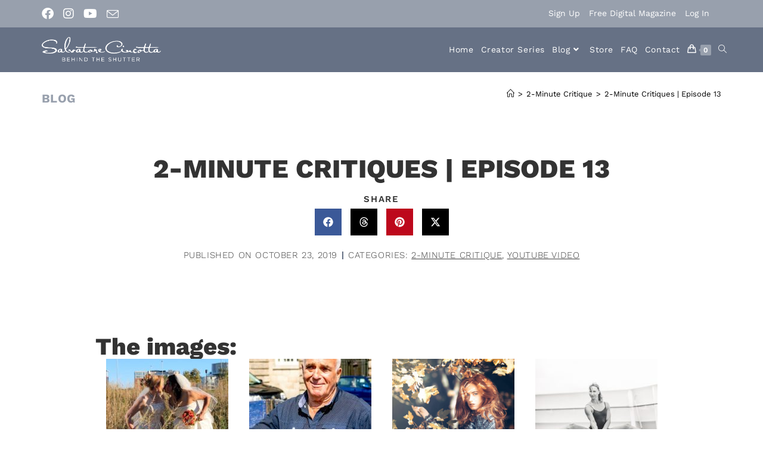

--- FILE ---
content_type: text/html; charset=UTF-8
request_url: https://www.behindtheshutter.com/2-minute-critiques-episode-13/
body_size: 31705
content:
<!DOCTYPE html>
<html class="html" lang="en-US">
<head>
	<meta charset="UTF-8">
	<link rel="profile" href="https://gmpg.org/xfn/11">

	<title>2-Minute Critiques | Episode 13</title>
	<style>img:is([sizes="auto" i], [sizes^="auto," i]) { contain-intrinsic-size: 3000px 1500px }</style>
	<meta name="dlm-version" content="5.0.27">
<!-- Google Tag Manager by PYS -->
    <script data-cfasync="false" data-pagespeed-no-defer>
	    window.dataLayerPYS = window.dataLayerPYS || [];
	</script>
<!-- End Google Tag Manager by PYS -->
<!-- Social Warfare v4.5.6 https://warfareplugins.com - BEGINNING OF OUTPUT -->
<style>
	@font-face {
		font-family: "sw-icon-font";
		src:url("https://www.behindtheshutter.com/wp-content/plugins/social-warfare/assets/fonts/sw-icon-font.eot?ver=4.5.6");
		src:url("https://www.behindtheshutter.com/wp-content/plugins/social-warfare/assets/fonts/sw-icon-font.eot?ver=4.5.6#iefix") format("embedded-opentype"),
		url("https://www.behindtheshutter.com/wp-content/plugins/social-warfare/assets/fonts/sw-icon-font.woff?ver=4.5.6") format("woff"),
		url("https://www.behindtheshutter.com/wp-content/plugins/social-warfare/assets/fonts/sw-icon-font.ttf?ver=4.5.6") format("truetype"),
		url("https://www.behindtheshutter.com/wp-content/plugins/social-warfare/assets/fonts/sw-icon-font.svg?ver=4.5.6#1445203416") format("svg");
		font-weight: normal;
		font-style: normal;
		font-display:block;
	}
</style>
<!-- Social Warfare v4.5.6 https://warfareplugins.com - END OF OUTPUT -->

<link rel="pingback" href="https://www.behindtheshutter.com/xmlrpc.php">
<meta name="viewport" content="width=device-width, initial-scale=1"><meta name="dc.title" content="2-Minute Critiques | Episode 13">
<meta name="dc.description" content="We&#039;ve got one goal; help you get better by learning from the mistakes of others. It really is about giving you constructive, honest, and direct feedback.">
<meta name="dc.relation" content="https://www.behindtheshutter.com/2-minute-critiques-episode-13/">
<meta name="dc.source" content="https://www.behindtheshutter.com/">
<meta name="dc.language" content="en_US">
<meta name="description" content="We&#039;ve got one goal; help you get better by learning from the mistakes of others. It really is about giving you constructive, honest, and direct feedback.">
<meta property="article:published_time" content="2019-10-23T10:01:28-05:00">
<meta property="article:modified_time" content="2022-12-07T10:16:58-06:00">
<meta property="og:updated_time" content="2022-12-07T10:16:58-06:00">
<meta name="thumbnail" content="https://www.behindtheshutter.com/wp-content/uploads/2019/10/2-minuteCritiques_blogpost_13-150x150.jpg">
<meta name="robots" content="index, follow, max-snippet:-1, max-image-preview:large, max-video-preview:-1">
<link rel="canonical" href="https://www.behindtheshutter.com/2-minute-critiques-episode-13/">
<meta property="og:url" content="https://www.behindtheshutter.com/2-minute-critiques-episode-13/">
<meta property="og:site_name" content="Behind the Shutter">
<meta property="og:locale" content="en_US">
<meta property="og:type" content="article">
<meta property="article:author" content="https://www.facebook.com/btshutter">
<meta property="article:publisher" content="https://www.facebook.com/btshutter">
<meta property="article:section" content="2-Minute Critique">
<meta property="og:title" content="2-Minute Critiques | Episode 13">
<meta property="og:description" content="We&#039;ve got one goal; help you get better by learning from the mistakes of others. It really is about giving you constructive, honest, and direct feedback.">
<meta property="og:image" content="https://www.behindtheshutter.com/wp-content/uploads/2019/10/2-minuteCritiques_blogpost_13.jpg">
<meta property="og:image:secure_url" content="https://www.behindtheshutter.com/wp-content/uploads/2019/10/2-minuteCritiques_blogpost_13.jpg">
<meta property="og:image:width" content="1920">
<meta property="og:image:height" content="1080">
<meta name="twitter:card" content="summary_large_image">
<meta name="twitter:title" content="2-Minute Critiques | Episode 13">
<meta name="twitter:description" content="We&#039;ve got one goal; help you get better by learning from the mistakes of others. It really is about giving you constructive, honest, and direct feedback.">
<meta name="twitter:image" content="https://www.behindtheshutter.com/wp-content/uploads/2019/10/2-minuteCritiques_blogpost_13-1024x576.jpg">
<link rel="alternate" type="application/rss+xml" title="Behind the Shutter &raquo; Feed" href="https://www.behindtheshutter.com/feed/" />
<script type="application/ld+json">{"@context":"https:\/\/schema.org","@type":"VideoObject","name":"2-Minute Critiques | Episode 13","description":"We&#039;ve got one goal; help you get better by learning from the mistakes of others. There is no other goal, no other agenda here. I am not trying to hammer photographers or embarrass photographers. It really is about giving you constructive, honest, and direct feedback.","thumbnailUrl":"https:\/\/www.behindtheshutter.com\/wp-content\/uploads\/2019\/10\/2-minuteCritiques_blogpost_13.jpg","contentUrl":"https:\/\/www.youtube.com\/watch?v=o5PYR8kRj4Q","embedUrl":"https:\/\/www.youtube.com\/watch?v=o5PYR8kRj4Q","uploadDate":"2019-10-23T10:01:28-05:00","publisher":{"@type":"Organization","name":"Behind the Shutter","logo":{"@type":"ImageObject","url":"https:\/\/www.behindtheshutter.com\/wp-content\/uploads\/2017\/08\/BTS_Logo_Black.png"}}}</script>
<link rel="preload" as="image" href="https://www.behindtheshutter.com/wp-content/uploads/2019/10/2-minuteCritiques_blogpost_13.jpg" imagesrcset="https://www.behindtheshutter.com/wp-content/uploads/2019/10/2-minuteCritiques_blogpost_13.jpg 1920w, https://www.behindtheshutter.com/wp-content/uploads/2019/10/2-minuteCritiques_blogpost_13-300x169.jpg 300w, https://www.behindtheshutter.com/wp-content/uploads/2019/10/2-minuteCritiques_blogpost_13-768x432.jpg 768w, https://www.behindtheshutter.com/wp-content/uploads/2019/10/2-minuteCritiques_blogpost_13-1024x576.jpg 1024w, https://www.behindtheshutter.com/wp-content/uploads/2019/10/2-minuteCritiques_blogpost_13-500x281.jpg 500w" imagesizes="(max-width: 1920px) 100vw, 1920px"  /><!-- WP Fusion --><style type="text/css">.woocommerce .product .variations option:disabled { display: none; } </style><link rel='stylesheet' id='social-warfare-block-css-css' href='https://www.behindtheshutter.com/wp-content/plugins/social-warfare/assets/js/post-editor/dist/blocks.style.build.css?ver=6.8.3' media='all' />
<link rel='stylesheet' id='woocommerce-smart-coupons-available-coupons-block-css' href='https://www.behindtheshutter.com/wp-content/plugins/woocommerce-smart-coupons/blocks/build/style-woocommerce-smart-coupons-available-coupons-block.css?ver=9.44.0' media='all' />
<link rel='stylesheet' id='wp-components-css' href='https://www.behindtheshutter.com/wp-includes/css/dist/components/style.min.css?ver=6.8.3' media='all' />
<link rel='stylesheet' id='woocommerce-smart-coupons-send-coupon-form-block-css' href='https://www.behindtheshutter.com/wp-content/plugins/woocommerce-smart-coupons/blocks/build/style-woocommerce-smart-coupons-send-coupon-form-block.css?ver=9.44.0' media='all' />
<link rel='stylesheet' id='woocommerce-smart-coupons-action-tab-frontend-css' href='https://www.behindtheshutter.com/wp-content/plugins/woocommerce-smart-coupons/blocks/build/style-woocommerce-smart-coupons-action-tab-frontend.css?ver=9.44.0' media='all' />
<style id='classic-theme-styles-inline-css'>
/*! This file is auto-generated */
.wp-block-button__link{color:#fff;background-color:#32373c;border-radius:9999px;box-shadow:none;text-decoration:none;padding:calc(.667em + 2px) calc(1.333em + 2px);font-size:1.125em}.wp-block-file__button{background:#32373c;color:#fff;text-decoration:none}
</style>
<link rel='stylesheet' id='wc-memberships-blocks-css' href='https://www.behindtheshutter.com/wp-content/plugins/woocommerce-memberships/assets/css/blocks/wc-memberships-blocks.min.css?ver=1.27.2' media='all' />
<style id='wpseopress-local-business-style-inline-css'>
span.wp-block-wpseopress-local-business-field{margin-right:8px}

</style>
<style id='wpseopress-table-of-contents-style-inline-css'>
.wp-block-wpseopress-table-of-contents li.active>a{font-weight:bold}

</style>
<style id='global-styles-inline-css'>
:root{--wp--preset--aspect-ratio--square: 1;--wp--preset--aspect-ratio--4-3: 4/3;--wp--preset--aspect-ratio--3-4: 3/4;--wp--preset--aspect-ratio--3-2: 3/2;--wp--preset--aspect-ratio--2-3: 2/3;--wp--preset--aspect-ratio--16-9: 16/9;--wp--preset--aspect-ratio--9-16: 9/16;--wp--preset--color--black: #000000;--wp--preset--color--cyan-bluish-gray: #abb8c3;--wp--preset--color--white: #ffffff;--wp--preset--color--pale-pink: #f78da7;--wp--preset--color--vivid-red: #cf2e2e;--wp--preset--color--luminous-vivid-orange: #ff6900;--wp--preset--color--luminous-vivid-amber: #fcb900;--wp--preset--color--light-green-cyan: #7bdcb5;--wp--preset--color--vivid-green-cyan: #00d084;--wp--preset--color--pale-cyan-blue: #8ed1fc;--wp--preset--color--vivid-cyan-blue: #0693e3;--wp--preset--color--vivid-purple: #9b51e0;--wp--preset--gradient--vivid-cyan-blue-to-vivid-purple: linear-gradient(135deg,rgba(6,147,227,1) 0%,rgb(155,81,224) 100%);--wp--preset--gradient--light-green-cyan-to-vivid-green-cyan: linear-gradient(135deg,rgb(122,220,180) 0%,rgb(0,208,130) 100%);--wp--preset--gradient--luminous-vivid-amber-to-luminous-vivid-orange: linear-gradient(135deg,rgba(252,185,0,1) 0%,rgba(255,105,0,1) 100%);--wp--preset--gradient--luminous-vivid-orange-to-vivid-red: linear-gradient(135deg,rgba(255,105,0,1) 0%,rgb(207,46,46) 100%);--wp--preset--gradient--very-light-gray-to-cyan-bluish-gray: linear-gradient(135deg,rgb(238,238,238) 0%,rgb(169,184,195) 100%);--wp--preset--gradient--cool-to-warm-spectrum: linear-gradient(135deg,rgb(74,234,220) 0%,rgb(151,120,209) 20%,rgb(207,42,186) 40%,rgb(238,44,130) 60%,rgb(251,105,98) 80%,rgb(254,248,76) 100%);--wp--preset--gradient--blush-light-purple: linear-gradient(135deg,rgb(255,206,236) 0%,rgb(152,150,240) 100%);--wp--preset--gradient--blush-bordeaux: linear-gradient(135deg,rgb(254,205,165) 0%,rgb(254,45,45) 50%,rgb(107,0,62) 100%);--wp--preset--gradient--luminous-dusk: linear-gradient(135deg,rgb(255,203,112) 0%,rgb(199,81,192) 50%,rgb(65,88,208) 100%);--wp--preset--gradient--pale-ocean: linear-gradient(135deg,rgb(255,245,203) 0%,rgb(182,227,212) 50%,rgb(51,167,181) 100%);--wp--preset--gradient--electric-grass: linear-gradient(135deg,rgb(202,248,128) 0%,rgb(113,206,126) 100%);--wp--preset--gradient--midnight: linear-gradient(135deg,rgb(2,3,129) 0%,rgb(40,116,252) 100%);--wp--preset--font-size--small: 13px;--wp--preset--font-size--medium: 20px;--wp--preset--font-size--large: 36px;--wp--preset--font-size--x-large: 42px;--wp--preset--spacing--20: 0.44rem;--wp--preset--spacing--30: 0.67rem;--wp--preset--spacing--40: 1rem;--wp--preset--spacing--50: 1.5rem;--wp--preset--spacing--60: 2.25rem;--wp--preset--spacing--70: 3.38rem;--wp--preset--spacing--80: 5.06rem;--wp--preset--shadow--natural: 6px 6px 9px rgba(0, 0, 0, 0.2);--wp--preset--shadow--deep: 12px 12px 50px rgba(0, 0, 0, 0.4);--wp--preset--shadow--sharp: 6px 6px 0px rgba(0, 0, 0, 0.2);--wp--preset--shadow--outlined: 6px 6px 0px -3px rgba(255, 255, 255, 1), 6px 6px rgba(0, 0, 0, 1);--wp--preset--shadow--crisp: 6px 6px 0px rgba(0, 0, 0, 1);}:where(.is-layout-flex){gap: 0.5em;}:where(.is-layout-grid){gap: 0.5em;}body .is-layout-flex{display: flex;}.is-layout-flex{flex-wrap: wrap;align-items: center;}.is-layout-flex > :is(*, div){margin: 0;}body .is-layout-grid{display: grid;}.is-layout-grid > :is(*, div){margin: 0;}:where(.wp-block-columns.is-layout-flex){gap: 2em;}:where(.wp-block-columns.is-layout-grid){gap: 2em;}:where(.wp-block-post-template.is-layout-flex){gap: 1.25em;}:where(.wp-block-post-template.is-layout-grid){gap: 1.25em;}.has-black-color{color: var(--wp--preset--color--black) !important;}.has-cyan-bluish-gray-color{color: var(--wp--preset--color--cyan-bluish-gray) !important;}.has-white-color{color: var(--wp--preset--color--white) !important;}.has-pale-pink-color{color: var(--wp--preset--color--pale-pink) !important;}.has-vivid-red-color{color: var(--wp--preset--color--vivid-red) !important;}.has-luminous-vivid-orange-color{color: var(--wp--preset--color--luminous-vivid-orange) !important;}.has-luminous-vivid-amber-color{color: var(--wp--preset--color--luminous-vivid-amber) !important;}.has-light-green-cyan-color{color: var(--wp--preset--color--light-green-cyan) !important;}.has-vivid-green-cyan-color{color: var(--wp--preset--color--vivid-green-cyan) !important;}.has-pale-cyan-blue-color{color: var(--wp--preset--color--pale-cyan-blue) !important;}.has-vivid-cyan-blue-color{color: var(--wp--preset--color--vivid-cyan-blue) !important;}.has-vivid-purple-color{color: var(--wp--preset--color--vivid-purple) !important;}.has-black-background-color{background-color: var(--wp--preset--color--black) !important;}.has-cyan-bluish-gray-background-color{background-color: var(--wp--preset--color--cyan-bluish-gray) !important;}.has-white-background-color{background-color: var(--wp--preset--color--white) !important;}.has-pale-pink-background-color{background-color: var(--wp--preset--color--pale-pink) !important;}.has-vivid-red-background-color{background-color: var(--wp--preset--color--vivid-red) !important;}.has-luminous-vivid-orange-background-color{background-color: var(--wp--preset--color--luminous-vivid-orange) !important;}.has-luminous-vivid-amber-background-color{background-color: var(--wp--preset--color--luminous-vivid-amber) !important;}.has-light-green-cyan-background-color{background-color: var(--wp--preset--color--light-green-cyan) !important;}.has-vivid-green-cyan-background-color{background-color: var(--wp--preset--color--vivid-green-cyan) !important;}.has-pale-cyan-blue-background-color{background-color: var(--wp--preset--color--pale-cyan-blue) !important;}.has-vivid-cyan-blue-background-color{background-color: var(--wp--preset--color--vivid-cyan-blue) !important;}.has-vivid-purple-background-color{background-color: var(--wp--preset--color--vivid-purple) !important;}.has-black-border-color{border-color: var(--wp--preset--color--black) !important;}.has-cyan-bluish-gray-border-color{border-color: var(--wp--preset--color--cyan-bluish-gray) !important;}.has-white-border-color{border-color: var(--wp--preset--color--white) !important;}.has-pale-pink-border-color{border-color: var(--wp--preset--color--pale-pink) !important;}.has-vivid-red-border-color{border-color: var(--wp--preset--color--vivid-red) !important;}.has-luminous-vivid-orange-border-color{border-color: var(--wp--preset--color--luminous-vivid-orange) !important;}.has-luminous-vivid-amber-border-color{border-color: var(--wp--preset--color--luminous-vivid-amber) !important;}.has-light-green-cyan-border-color{border-color: var(--wp--preset--color--light-green-cyan) !important;}.has-vivid-green-cyan-border-color{border-color: var(--wp--preset--color--vivid-green-cyan) !important;}.has-pale-cyan-blue-border-color{border-color: var(--wp--preset--color--pale-cyan-blue) !important;}.has-vivid-cyan-blue-border-color{border-color: var(--wp--preset--color--vivid-cyan-blue) !important;}.has-vivid-purple-border-color{border-color: var(--wp--preset--color--vivid-purple) !important;}.has-vivid-cyan-blue-to-vivid-purple-gradient-background{background: var(--wp--preset--gradient--vivid-cyan-blue-to-vivid-purple) !important;}.has-light-green-cyan-to-vivid-green-cyan-gradient-background{background: var(--wp--preset--gradient--light-green-cyan-to-vivid-green-cyan) !important;}.has-luminous-vivid-amber-to-luminous-vivid-orange-gradient-background{background: var(--wp--preset--gradient--luminous-vivid-amber-to-luminous-vivid-orange) !important;}.has-luminous-vivid-orange-to-vivid-red-gradient-background{background: var(--wp--preset--gradient--luminous-vivid-orange-to-vivid-red) !important;}.has-very-light-gray-to-cyan-bluish-gray-gradient-background{background: var(--wp--preset--gradient--very-light-gray-to-cyan-bluish-gray) !important;}.has-cool-to-warm-spectrum-gradient-background{background: var(--wp--preset--gradient--cool-to-warm-spectrum) !important;}.has-blush-light-purple-gradient-background{background: var(--wp--preset--gradient--blush-light-purple) !important;}.has-blush-bordeaux-gradient-background{background: var(--wp--preset--gradient--blush-bordeaux) !important;}.has-luminous-dusk-gradient-background{background: var(--wp--preset--gradient--luminous-dusk) !important;}.has-pale-ocean-gradient-background{background: var(--wp--preset--gradient--pale-ocean) !important;}.has-electric-grass-gradient-background{background: var(--wp--preset--gradient--electric-grass) !important;}.has-midnight-gradient-background{background: var(--wp--preset--gradient--midnight) !important;}.has-small-font-size{font-size: var(--wp--preset--font-size--small) !important;}.has-medium-font-size{font-size: var(--wp--preset--font-size--medium) !important;}.has-large-font-size{font-size: var(--wp--preset--font-size--large) !important;}.has-x-large-font-size{font-size: var(--wp--preset--font-size--x-large) !important;}
:where(.wp-block-post-template.is-layout-flex){gap: 1.25em;}:where(.wp-block-post-template.is-layout-grid){gap: 1.25em;}
:where(.wp-block-columns.is-layout-flex){gap: 2em;}:where(.wp-block-columns.is-layout-grid){gap: 2em;}
:root :where(.wp-block-pullquote){font-size: 1.5em;line-height: 1.6;}
</style>
<link rel='stylesheet' id='twenty20-css' href='https://www.behindtheshutter.com/wp-content/plugins/twenty20/assets/css/twenty20.css?ver=2.0.4' media='all' />
<style id='woocommerce-inline-inline-css'>
.woocommerce form .form-row .required { visibility: visible; }
</style>
<link rel='stylesheet' id='social_warfare-css' href='https://www.behindtheshutter.com/wp-content/plugins/social-warfare/assets/css/style.min.css?ver=4.5.6' media='all' />
<link rel='stylesheet' id='brands-styles-css' href='https://www.behindtheshutter.com/wp-content/plugins/woocommerce/assets/css/brands.css?ver=10.0.5' media='all' />
<link rel='stylesheet' id='wc-memberships-frontend-css' href='https://www.behindtheshutter.com/wp-content/plugins/woocommerce-memberships/assets/css/frontend/wc-memberships-frontend.min.css?ver=1.27.2' media='all' />
<link rel='stylesheet' id='oceanwp-woo-mini-cart-css' href='https://www.behindtheshutter.com/wp-content/themes/oceanwp/assets/css/woo/woo-mini-cart.min.css?ver=6.8.3' media='all' />
<link rel='stylesheet' id='font-awesome-css' href='https://www.behindtheshutter.com/wp-content/themes/oceanwp/assets/fonts/fontawesome/css/all.min.css?ver=6.7.2' media='all' />
<link rel='stylesheet' id='simple-line-icons-css' href='https://www.behindtheshutter.com/wp-content/themes/oceanwp/assets/css/third/simple-line-icons.min.css?ver=2.4.0' media='all' />
<link rel='stylesheet' id='oceanwp-style-css' href='https://www.behindtheshutter.com/wp-content/themes/oceanwp/assets/css/style.min.css?ver=4.1.1' media='all' />
<link rel='stylesheet' id='oceanwp-google-font-work-sans-css' href='https://www.behindtheshutter.com/wp-content/uploads/oceanwp-webfonts-css/dac5c43b39d8b7d8e742d9daa784ab28.css?ver=6.8.3' media='all' />
<link rel='stylesheet' id='elementor-frontend-css' href='https://www.behindtheshutter.com/wp-content/plugins/elementor/assets/css/frontend.min.css?ver=3.30.2' media='all' />
<style id='elementor-frontend-inline-css'>
.elementor-kit-324618{--e-global-color-primary:#3F3F3F;--e-global-color-secondary:#667185;--e-global-color-text:#000000;--e-global-color-accent:#98A0AD;--e-global-color-7fd1e4b:#7E8B9E;--e-global-color-914d8dd:#FFFFFF;--e-global-color-c08a425:#E3E8EC;--e-global-color-2836f37:#2A3950;--e-global-color-f680451:#00AEEF;--e-global-color-5ca8103:#CC0000;--e-global-typography-primary-font-family:"Roboto";--e-global-typography-primary-font-weight:600;--e-global-typography-secondary-font-family:"Roboto Slab";--e-global-typography-secondary-font-weight:400;--e-global-typography-text-font-family:"Roboto";--e-global-typography-text-font-weight:400;--e-global-typography-accent-font-family:"Roboto";--e-global-typography-accent-font-weight:500;}.elementor-kit-324618 e-page-transition{background-color:#FFBC7D;}.elementor-section.elementor-section-boxed > .elementor-container{max-width:1140px;}.e-con{--container-max-width:1140px;}.elementor-widget:not(:last-child){margin-block-end:20px;}.elementor-element{--widgets-spacing:20px 20px;--widgets-spacing-row:20px;--widgets-spacing-column:20px;}{}h1.entry-title{display:var(--page-title-display);}.elementor-lightbox{--lightbox-header-icons-size:21px;}@media(max-width:1024px){.elementor-section.elementor-section-boxed > .elementor-container{max-width:1024px;}.e-con{--container-max-width:1024px;}}@media(max-width:767px){.elementor-section.elementor-section-boxed > .elementor-container{max-width:767px;}.e-con{--container-max-width:767px;}}
.elementor-269259 .elementor-element.elementor-element-4575d551 .elementor-wrapper{--video-aspect-ratio:1.77777;}.elementor-269259 .elementor-element.elementor-element-33484624{margin-top:30px;margin-bottom:0px;}.elementor-269259 .elementor-element.elementor-element-5dc38612 .gallery-item .gallery-caption{text-align:center;}.elementor-269259 .elementor-element.elementor-element-7cf41426{margin-top:30px;margin-bottom:0px;}.elementor-269259 .elementor-element.elementor-element-f5d46b > .elementor-widget-container{margin:30px 0px 030px 0px;}.elementor-269259 .elementor-element.elementor-element-f5d46b{text-align:center;}.elementor-269259 .elementor-element.elementor-element-03ae096{color:#3f3f3f;}.elementor-269259 .elementor-element.elementor-element-16b238da{margin-top:30px;margin-bottom:0px;}.elementor-269259 .elementor-element.elementor-element-60b68bcb > .elementor-widget-container{margin:30px 0px 030px 0px;}.elementor-269259 .elementor-element.elementor-element-60b68bcb{text-align:center;}.elementor-269259 .elementor-element.elementor-element-701c2c0{color:#3f3f3f;}.elementor-269259 .elementor-element.elementor-element-ef974a6{margin-top:30px;margin-bottom:0px;}.elementor-269259 .elementor-element.elementor-element-698e7d67 > .elementor-widget-container{margin:30px 0px 030px 0px;}.elementor-269259 .elementor-element.elementor-element-698e7d67{text-align:center;}.elementor-269259 .elementor-element.elementor-element-a496044{color:#3f3f3f;}.elementor-269259 .elementor-element.elementor-element-1bb6f313{margin-top:30px;margin-bottom:0px;}.elementor-269259 .elementor-element.elementor-element-72839a38 > .elementor-widget-container{margin:30px 0px 030px 0px;}.elementor-269259 .elementor-element.elementor-element-72839a38{text-align:center;}.elementor-269259 .elementor-element.elementor-element-6d04366{color:#3f3f3f;}
.elementor-295378 .elementor-element.elementor-element-0b88637{--display:flex;--flex-direction:row;--container-widget-width:calc( ( 1 - var( --container-widget-flex-grow ) ) * 100% );--container-widget-height:100%;--container-widget-flex-grow:1;--container-widget-align-self:stretch;--flex-wrap-mobile:wrap;--align-items:stretch;--gap:10px 10px;--row-gap:10px;--column-gap:10px;}.elementor-295378 .elementor-element.elementor-element-f25dddc{--display:flex;}.elementor-295378 .elementor-element.elementor-element-28f151a .elementor-wrapper{--video-aspect-ratio:1.77777;}.elementor-295378 .elementor-element.elementor-element-bd22312{--display:flex;--flex-direction:row;--container-widget-width:calc( ( 1 - var( --container-widget-flex-grow ) ) * 100% );--container-widget-height:100%;--container-widget-flex-grow:1;--container-widget-align-self:stretch;--flex-wrap-mobile:wrap;--align-items:stretch;--gap:0px 0px;--row-gap:0px;--column-gap:0px;--margin-top:20px;--margin-bottom:20px;--margin-left:0px;--margin-right:0px;}.elementor-295378 .elementor-element.elementor-element-2a95ba3{--display:flex;--gap:0px 0px;--row-gap:0px;--column-gap:0px;}.elementor-295378 .elementor-element.elementor-element-a80abcc > .elementor-widget-container{margin:0px 0px 20px 0px;padding:0px 40px 0px 40px;}.elementor-295378 .elementor-element.elementor-element-a80abcc{text-align:center;}.elementor-295378 .elementor-element.elementor-element-a80abcc .elementor-heading-title{font-size:44px;text-transform:uppercase;line-height:1.1em;}.elementor-295378 .elementor-element.elementor-element-7e43d1b > .elementor-widget-container{margin:0px 0px 8px 0px;}.elementor-295378 .elementor-element.elementor-element-7e43d1b{text-align:center;}.elementor-295378 .elementor-element.elementor-element-7e43d1b .elementor-heading-title{text-transform:uppercase;letter-spacing:1.9px;}.elementor-295378 .elementor-element.elementor-element-276e5ed{--alignment:center;--grid-side-margin:10px;--grid-column-gap:10px;--grid-row-gap:10px;--grid-bottom-margin:10px;}.elementor-295378 .elementor-element.elementor-element-276e5ed > .elementor-widget-container{margin:0px 0px 20px 0px;}.elementor-295378 .elementor-element.elementor-element-1d6c9b1 .elementor-icon-list-item:not(:last-child):after{content:"";height:50%;border-color:var( --e-global-color-secondary );}.elementor-295378 .elementor-element.elementor-element-1d6c9b1 .elementor-icon-list-items:not(.elementor-inline-items) .elementor-icon-list-item:not(:last-child):after{border-top-style:solid;border-top-width:2px;}.elementor-295378 .elementor-element.elementor-element-1d6c9b1 .elementor-icon-list-items.elementor-inline-items .elementor-icon-list-item:not(:last-child):after{border-left-style:solid;}.elementor-295378 .elementor-element.elementor-element-1d6c9b1 .elementor-inline-items .elementor-icon-list-item:not(:last-child):after{border-left-width:2px;}.elementor-295378 .elementor-element.elementor-element-1d6c9b1 .elementor-icon-list-icon{width:14px;}.elementor-295378 .elementor-element.elementor-element-1d6c9b1 .elementor-icon-list-icon i{font-size:14px;}.elementor-295378 .elementor-element.elementor-element-1d6c9b1 .elementor-icon-list-icon svg{--e-icon-list-icon-size:14px;}.elementor-295378 .elementor-element.elementor-element-1d6c9b1 .elementor-icon-list-text, .elementor-295378 .elementor-element.elementor-element-1d6c9b1 .elementor-icon-list-text a{color:var( --e-global-color-primary );}.elementor-295378 .elementor-element.elementor-element-1d6c9b1 .elementor-icon-list-item{font-size:15px;font-weight:300;text-transform:uppercase;letter-spacing:0.6px;}.elementor-295378 .elementor-element.elementor-element-3fbcfbc{--display:flex;--flex-direction:row;--container-widget-width:calc( ( 1 - var( --container-widget-flex-grow ) ) * 100% );--container-widget-height:100%;--container-widget-flex-grow:1;--container-widget-align-self:stretch;--flex-wrap-mobile:wrap;--align-items:stretch;--gap:10px 10px;--row-gap:10px;--column-gap:10px;}.elementor-295378 .elementor-element.elementor-element-ff7e07d{--display:flex;}.elementor-295378 .elementor-element.elementor-element-7347f16{color:#3f3f3f;}.elementor-295378 .elementor-element.elementor-element-b40be87{--display:flex;--flex-direction:row;--container-widget-width:calc( ( 1 - var( --container-widget-flex-grow ) ) * 100% );--container-widget-height:100%;--container-widget-flex-grow:1;--container-widget-align-self:stretch;--flex-wrap-mobile:wrap;--align-items:stretch;--gap:10px 10px;--row-gap:10px;--column-gap:10px;}.elementor-295378 .elementor-element.elementor-element-7637556{--display:flex;}.elementor-295378 .elementor-element.elementor-element-f3a2b35{--display:flex;--flex-direction:row;--container-widget-width:calc( ( 1 - var( --container-widget-flex-grow ) ) * 100% );--container-widget-height:100%;--container-widget-flex-grow:1;--container-widget-align-self:stretch;--flex-wrap-mobile:wrap;--align-items:stretch;--gap:0px 0px;--row-gap:0px;--column-gap:0px;--padding-top:100px;--padding-bottom:100px;--padding-left:0px;--padding-right:0px;}.elementor-295378 .elementor-element.elementor-element-f3a2b35:not(.elementor-motion-effects-element-type-background), .elementor-295378 .elementor-element.elementor-element-f3a2b35 > .elementor-motion-effects-container > .elementor-motion-effects-layer{background-color:#202020;}.elementor-295378 .elementor-element.elementor-element-75268b5{--display:flex;}.elementor-295378 .elementor-element.elementor-element-d2a560a{text-align:center;}.elementor-295378 .elementor-element.elementor-element-d2a560a .elementor-heading-title{text-transform:uppercase;color:var( --e-global-color-914d8dd );}.elementor-295378 .elementor-element.elementor-element-4d841fd{--display:flex;--flex-direction:row;--container-widget-width:calc( ( 1 - var( --container-widget-flex-grow ) ) * 100% );--container-widget-height:100%;--container-widget-flex-grow:1;--container-widget-align-self:stretch;--flex-wrap-mobile:wrap;--align-items:stretch;--gap:20px 20px;--row-gap:20px;--column-gap:20px;}.elementor-295378 .elementor-element.elementor-element-fff7f0c{--display:flex;}.elementor-295378 .elementor-element.elementor-element-34666b0{text-align:left;}.elementor-295378 .elementor-element.elementor-element-34666b0 .elementor-heading-title{font-weight:normal;text-transform:uppercase;letter-spacing:4.2px;color:var( --e-global-color-914d8dd );}.elementor-295378 .elementor-element.elementor-element-e3acac5{--grid-row-gap:13px;--grid-column-gap:14px;}.elementor-295378 .elementor-element.elementor-element-e3acac5 .elementor-posts-container .elementor-post__thumbnail{padding-bottom:calc( 0.56 * 100% );}.elementor-295378 .elementor-element.elementor-element-e3acac5:after{content:"0.56";}.elementor-295378 .elementor-element.elementor-element-e3acac5 .elementor-post__thumbnail__link{width:100%;}.elementor-295378 .elementor-element.elementor-element-e3acac5 .elementor-post__meta-data span + span:before{content:"•";}.elementor-295378 .elementor-element.elementor-element-e3acac5 .elementor-post__text{margin-top:20px;}.elementor-295378 .elementor-element.elementor-element-e3acac5 .elementor-post__title, .elementor-295378 .elementor-element.elementor-element-e3acac5 .elementor-post__title a{text-transform:uppercase;}.elementor-295378 .elementor-element.elementor-element-e3acac5 .elementor-post__excerpt p{font-size:1em;}.elementor-295378 .elementor-element.elementor-element-e3acac5 a.elementor-post__read-more{font-size:1.2em;}.elementor-295378 .elementor-element.elementor-element-cc6f563{--display:flex;}.elementor-295378 .elementor-element.elementor-element-5a8c42e{text-align:left;}.elementor-295378 .elementor-element.elementor-element-5a8c42e .elementor-heading-title{font-weight:normal;text-transform:uppercase;letter-spacing:4.2px;color:var( --e-global-color-914d8dd );}.elementor-295378 .elementor-element.elementor-element-cad82cb .elementor-button{background-color:#98a0ad;font-weight:600;text-transform:uppercase;letter-spacing:1px;fill:#ffffff;color:#ffffff;border-radius:0px 0px 0px 0px;}.elementor-295378 .elementor-element.elementor-element-cad82cb .elementor-button:hover, .elementor-295378 .elementor-element.elementor-element-cad82cb .elementor-button:focus{background-color:#667185;color:#ffffff;}.elementor-295378 .elementor-element.elementor-element-cad82cb .elementor-button:hover svg, .elementor-295378 .elementor-element.elementor-element-cad82cb .elementor-button:focus svg{fill:#ffffff;}.elementor-295378 .elementor-element.elementor-element-19912d1 .elementor-button{background-color:#98a0ad;font-weight:600;text-transform:uppercase;letter-spacing:1px;fill:#ffffff;color:#ffffff;border-radius:0px 0px 0px 0px;}.elementor-295378 .elementor-element.elementor-element-19912d1 .elementor-button:hover, .elementor-295378 .elementor-element.elementor-element-19912d1 .elementor-button:focus{background-color:#667185;color:#ffffff;}.elementor-295378 .elementor-element.elementor-element-19912d1 .elementor-button:hover svg, .elementor-295378 .elementor-element.elementor-element-19912d1 .elementor-button:focus svg{fill:#ffffff;}.elementor-295378 .elementor-element.elementor-element-0ec477b .elementor-button{background-color:#98a0ad;font-weight:600;text-transform:uppercase;letter-spacing:1px;fill:#ffffff;color:#ffffff;border-radius:0px 0px 0px 0px;}.elementor-295378 .elementor-element.elementor-element-0ec477b .elementor-button:hover, .elementor-295378 .elementor-element.elementor-element-0ec477b .elementor-button:focus{background-color:#667185;color:#ffffff;}.elementor-295378 .elementor-element.elementor-element-0ec477b .elementor-button:hover svg, .elementor-295378 .elementor-element.elementor-element-0ec477b .elementor-button:focus svg{fill:#ffffff;}.elementor-295378 .elementor-element.elementor-element-a8ee8b7 .elementor-button{background-color:#98a0ad;font-weight:600;text-transform:uppercase;letter-spacing:1px;fill:#ffffff;color:#ffffff;border-radius:0px 0px 0px 0px;}.elementor-295378 .elementor-element.elementor-element-a8ee8b7 .elementor-button:hover, .elementor-295378 .elementor-element.elementor-element-a8ee8b7 .elementor-button:focus{background-color:#667185;color:#ffffff;}.elementor-295378 .elementor-element.elementor-element-a8ee8b7 .elementor-button:hover svg, .elementor-295378 .elementor-element.elementor-element-a8ee8b7 .elementor-button:focus svg{fill:#ffffff;}.elementor-295378 .elementor-element.elementor-element-6a03c59 .elementor-button{background-color:#98a0ad;font-weight:600;text-transform:uppercase;letter-spacing:1px;fill:#ffffff;color:#ffffff;border-radius:0px 0px 0px 0px;}.elementor-295378 .elementor-element.elementor-element-6a03c59 .elementor-button:hover, .elementor-295378 .elementor-element.elementor-element-6a03c59 .elementor-button:focus{background-color:#667185;color:#ffffff;}.elementor-295378 .elementor-element.elementor-element-6a03c59 .elementor-button:hover svg, .elementor-295378 .elementor-element.elementor-element-6a03c59 .elementor-button:focus svg{fill:#ffffff;}.elementor-295378 .elementor-element.elementor-element-366d05e .elementor-button{background-color:#98a0ad;font-weight:600;text-transform:uppercase;letter-spacing:1px;fill:#ffffff;color:#ffffff;border-radius:0px 0px 0px 0px;}.elementor-295378 .elementor-element.elementor-element-366d05e .elementor-button:hover, .elementor-295378 .elementor-element.elementor-element-366d05e .elementor-button:focus{background-color:#667185;color:#ffffff;}.elementor-295378 .elementor-element.elementor-element-366d05e .elementor-button:hover svg, .elementor-295378 .elementor-element.elementor-element-366d05e .elementor-button:focus svg{fill:#ffffff;}.elementor-295378 .elementor-element.elementor-element-504d9c1 .elementor-button{background-color:#98a0ad;font-weight:600;text-transform:uppercase;letter-spacing:1px;fill:#ffffff;color:#ffffff;border-radius:0px 0px 0px 0px;}.elementor-295378 .elementor-element.elementor-element-504d9c1 .elementor-button:hover, .elementor-295378 .elementor-element.elementor-element-504d9c1 .elementor-button:focus{background-color:#667185;color:#ffffff;}.elementor-295378 .elementor-element.elementor-element-504d9c1 .elementor-button:hover svg, .elementor-295378 .elementor-element.elementor-element-504d9c1 .elementor-button:focus svg{fill:#ffffff;}.elementor-295378 .elementor-element.elementor-element-65d43c0 .elementor-button{background-color:#98a0ad;font-weight:600;text-transform:uppercase;letter-spacing:1px;fill:#ffffff;color:#ffffff;border-radius:0px 0px 0px 0px;}.elementor-295378 .elementor-element.elementor-element-65d43c0 .elementor-button:hover, .elementor-295378 .elementor-element.elementor-element-65d43c0 .elementor-button:focus{background-color:#667185;color:#ffffff;}.elementor-295378 .elementor-element.elementor-element-65d43c0 .elementor-button:hover svg, .elementor-295378 .elementor-element.elementor-element-65d43c0 .elementor-button:focus svg{fill:#ffffff;}@media(min-width:768px){.elementor-295378 .elementor-element.elementor-element-bd22312{--content-width:1220px;}.elementor-295378 .elementor-element.elementor-element-3fbcfbc{--content-width:1000px;}.elementor-295378 .elementor-element.elementor-element-4d841fd{--width:100%;}.elementor-295378 .elementor-element.elementor-element-fff7f0c{--width:73.333%;}.elementor-295378 .elementor-element.elementor-element-cc6f563{--width:26.623%;}}@media(max-width:1024px) and (min-width:768px){.elementor-295378 .elementor-element.elementor-element-fff7f0c{--width:100%;}.elementor-295378 .elementor-element.elementor-element-cc6f563{--width:100%;}}@media(max-width:1024px){ .elementor-295378 .elementor-element.elementor-element-276e5ed{--grid-side-margin:10px;--grid-column-gap:10px;--grid-row-gap:10px;--grid-bottom-margin:10px;}.elementor-295378 .elementor-element.elementor-element-1d6c9b1 .elementor-icon-list-item{font-size:15px;}.elementor-295378 .elementor-element.elementor-element-f3a2b35{--padding-top:100px;--padding-bottom:100px;--padding-left:25px;--padding-right:25px;}}@media(max-width:767px){.elementor-295378 .elementor-element.elementor-element-0b88637{--margin-top:20px;--margin-bottom:20px;--margin-left:0px;--margin-right:0px;}.elementor-295378 .elementor-element.elementor-element-bd22312{--margin-top:0px;--margin-bottom:0px;--margin-left:0px;--margin-right:0px;}.elementor-295378 .elementor-element.elementor-element-2a95ba3{--margin-top:0px;--margin-bottom:0px;--margin-left:0px;--margin-right:0px;--padding-top:0px;--padding-bottom:0px;--padding-left:0px;--padding-right:0px;}.elementor-295378 .elementor-element.elementor-element-a80abcc .elementor-heading-title{font-size:22px;} .elementor-295378 .elementor-element.elementor-element-276e5ed{--grid-side-margin:10px;--grid-column-gap:10px;--grid-row-gap:10px;--grid-bottom-margin:10px;}.elementor-295378 .elementor-element.elementor-element-1d6c9b1 .elementor-icon-list-item{font-size:12px;}.elementor-295378 .elementor-element.elementor-element-f3a2b35{--padding-top:50px;--padding-bottom:50px;--padding-left:20px;--padding-right:20px;}.elementor-295378 .elementor-element.elementor-element-d2a560a{text-align:left;}.elementor-295378 .elementor-element.elementor-element-34666b0{text-align:left;}.elementor-295378 .elementor-element.elementor-element-e3acac5 .elementor-posts-container .elementor-post__thumbnail{padding-bottom:calc( 0.59 * 100% );}.elementor-295378 .elementor-element.elementor-element-e3acac5:after{content:"0.59";}.elementor-295378 .elementor-element.elementor-element-e3acac5 .elementor-post__thumbnail__link{width:100%;}.elementor-295378 .elementor-element.elementor-element-e3acac5 .elementor-post__title, .elementor-295378 .elementor-element.elementor-element-e3acac5 .elementor-post__title a{font-size:19px;}.elementor-295378 .elementor-element.elementor-element-e3acac5 .elementor-post__excerpt p{font-size:15px;}.elementor-295378 .elementor-element.elementor-element-5a8c42e{text-align:left;}}/* Start custom CSS for post-info, class: .elementor-element-1d6c9b1 */.elementor-295378 .elementor-element.elementor-element-1d6c9b1 a{
    text-decoration: underline;
}/* End custom CSS */
.elementor-334633 .elementor-element.elementor-element-550528a{--display:flex;--flex-direction:column;--container-widget-width:100%;--container-widget-height:initial;--container-widget-flex-grow:0;--container-widget-align-self:initial;--flex-wrap-mobile:wrap;}#elementor-popup-modal-334633 .dialog-widget-content{animation-duration:1s;}#elementor-popup-modal-334633{background-color:#000000B5;justify-content:center;align-items:center;pointer-events:all;}#elementor-popup-modal-334633 .dialog-message{width:600px;height:auto;}#elementor-popup-modal-334633 .dialog-close-button{display:flex;font-size:32px;}#elementor-popup-modal-334633 .dialog-close-button i{color:var( --e-global-color-914d8dd );}#elementor-popup-modal-334633 .dialog-close-button svg{fill:var( --e-global-color-914d8dd );}@media(max-width:1024px){#elementor-popup-modal-334633 .dialog-message{width:700px;}}@media(max-width:767px){#elementor-popup-modal-334633 .dialog-message{width:320px;}}
</style>
<link rel='stylesheet' id='widget-video-css' href='https://www.behindtheshutter.com/wp-content/plugins/elementor/assets/css/widget-video.min.css?ver=3.30.2' media='all' />
<link rel='stylesheet' id='widget-heading-css' href='https://www.behindtheshutter.com/wp-content/plugins/elementor/assets/css/widget-heading.min.css?ver=3.30.2' media='all' />
<link rel='stylesheet' id='widget-share-buttons-css' href='https://www.behindtheshutter.com/wp-content/plugins/elementor-pro/assets/css/widget-share-buttons.min.css?ver=3.30.0' media='all' />
<link rel='stylesheet' id='e-apple-webkit-css' href='https://www.behindtheshutter.com/wp-content/plugins/elementor/assets/css/conditionals/apple-webkit.min.css?ver=3.30.2' media='all' />
<link rel='stylesheet' id='widget-post-info-css' href='https://www.behindtheshutter.com/wp-content/plugins/elementor-pro/assets/css/widget-post-info.min.css?ver=3.30.0' media='all' />
<link rel='stylesheet' id='widget-icon-list-css' href='https://www.behindtheshutter.com/wp-content/plugins/elementor/assets/css/widget-icon-list.min.css?ver=3.30.2' media='all' />
<link rel='stylesheet' id='widget-posts-css' href='https://www.behindtheshutter.com/wp-content/plugins/elementor-pro/assets/css/widget-posts.min.css?ver=3.30.0' media='all' />
<link rel='stylesheet' id='widget-image-css' href='https://www.behindtheshutter.com/wp-content/plugins/elementor/assets/css/widget-image.min.css?ver=3.30.2' media='all' />
<link rel='stylesheet' id='e-animation-fadeIn-css' href='https://www.behindtheshutter.com/wp-content/plugins/elementor/assets/lib/animations/styles/fadeIn.min.css?ver=3.30.2' media='all' />
<link rel='stylesheet' id='e-popup-css' href='https://www.behindtheshutter.com/wp-content/plugins/elementor-pro/assets/css/conditionals/popup.min.css?ver=3.30.0' media='all' />
<link rel='stylesheet' id='jet-engine-frontend-css' href='https://www.behindtheshutter.com/wp-content/plugins/jet-engine/assets/css/frontend.css?ver=3.7.2' media='all' />
<link rel='stylesheet' id='font-awesome-5-all-css' href='https://www.behindtheshutter.com/wp-content/plugins/elementor/assets/lib/font-awesome/css/all.min.css?ver=3.30.2' media='all' />
<link rel='stylesheet' id='font-awesome-4-shim-css' href='https://www.behindtheshutter.com/wp-content/plugins/elementor/assets/lib/font-awesome/css/v4-shims.min.css?ver=3.30.2' media='all' />
<link rel='stylesheet' id='widget-image-gallery-css' href='https://www.behindtheshutter.com/wp-content/plugins/elementor/assets/css/widget-image-gallery.min.css?ver=3.30.2' media='all' />
<link rel='stylesheet' id='oceanwp-woocommerce-css' href='https://www.behindtheshutter.com/wp-content/themes/oceanwp/assets/css/woo/woocommerce.min.css?ver=6.8.3' media='all' />
<link rel='stylesheet' id='oceanwp-woo-star-font-css' href='https://www.behindtheshutter.com/wp-content/themes/oceanwp/assets/css/woo/woo-star-font.min.css?ver=6.8.3' media='all' />
<link rel='stylesheet' id='oe-widgets-style-css' href='https://www.behindtheshutter.com/wp-content/plugins/ocean-extra/assets/css/widgets.css?ver=6.8.3' media='all' />
<link rel='stylesheet' id='elementor-gf-local-roboto-css' href='https://www.behindtheshutter.com/wp-content/uploads/elementor/google-fonts/css/roboto.css?ver=1752867704' media='all' />
<link rel='stylesheet' id='elementor-gf-local-robotoslab-css' href='https://www.behindtheshutter.com/wp-content/uploads/elementor/google-fonts/css/robotoslab.css?ver=1752867714' media='all' />
<script src="https://www.behindtheshutter.com/wp-includes/js/jquery/jquery.min.js?ver=3.7.1" id="jquery-core-js"></script>
<script src="https://www.behindtheshutter.com/wp-includes/js/jquery/jquery-migrate.min.js?ver=3.4.1" id="jquery-migrate-js"></script>
<script src="https://www.behindtheshutter.com/wp-content/plugins/woocommerce/assets/js/jquery-blockui/jquery.blockUI.min.js?ver=2.7.0-wc.10.0.5" id="jquery-blockui-js" defer data-wp-strategy="defer"></script>
<script id="wc-add-to-cart-js-extra">
var wc_add_to_cart_params = {"ajax_url":"\/wp-admin\/admin-ajax.php","wc_ajax_url":"\/?wc-ajax=%%endpoint%%","i18n_view_cart":"View cart","cart_url":"https:\/\/www.behindtheshutter.com\/cart\/","is_cart":"","cart_redirect_after_add":"no"};
</script>
<script src="https://www.behindtheshutter.com/wp-content/plugins/woocommerce/assets/js/frontend/add-to-cart.min.js?ver=10.0.5" id="wc-add-to-cart-js" defer data-wp-strategy="defer"></script>
<script src="https://www.behindtheshutter.com/wp-content/plugins/woocommerce/assets/js/js-cookie/js.cookie.min.js?ver=2.1.4-wc.10.0.5" id="js-cookie-js" defer data-wp-strategy="defer"></script>
<script id="woocommerce-js-extra">
var woocommerce_params = {"ajax_url":"\/wp-admin\/admin-ajax.php","wc_ajax_url":"\/?wc-ajax=%%endpoint%%","i18n_password_show":"Show password","i18n_password_hide":"Hide password"};
</script>
<script src="https://www.behindtheshutter.com/wp-content/plugins/woocommerce/assets/js/frontend/woocommerce.min.js?ver=10.0.5" id="woocommerce-js" defer data-wp-strategy="defer"></script>
<script src="https://www.behindtheshutter.com/wp-content/plugins/elementor/assets/lib/font-awesome/js/v4-shims.min.js?ver=3.30.2" id="font-awesome-4-shim-js"></script>
<script id="wc-cart-fragments-js-extra">
var wc_cart_fragments_params = {"ajax_url":"\/wp-admin\/admin-ajax.php","wc_ajax_url":"\/?wc-ajax=%%endpoint%%","cart_hash_key":"wc_cart_hash_263ffca4c31f91d7580e9ce0572504cd","fragment_name":"wc_fragments_263ffca4c31f91d7580e9ce0572504cd","request_timeout":"5000"};
</script>
<script src="https://www.behindtheshutter.com/wp-content/plugins/woocommerce/assets/js/frontend/cart-fragments.min.js?ver=10.0.5" id="wc-cart-fragments-js" defer data-wp-strategy="defer"></script>
<link rel="https://api.w.org/" href="https://www.behindtheshutter.com/wp-json/" /><link rel="alternate" title="JSON" type="application/json" href="https://www.behindtheshutter.com/wp-json/wp/v2/posts/269259" /><link rel="EditURI" type="application/rsd+xml" title="RSD" href="https://www.behindtheshutter.com/xmlrpc.php?rsd" />
<link rel="alternate" title="oEmbed (JSON)" type="application/json+oembed" href="https://www.behindtheshutter.com/wp-json/oembed/1.0/embed?url=https%3A%2F%2Fwww.behindtheshutter.com%2F2-minute-critiques-episode-13%2F" />
<link rel="alternate" title="oEmbed (XML)" type="text/xml+oembed" href="https://www.behindtheshutter.com/wp-json/oembed/1.0/embed?url=https%3A%2F%2Fwww.behindtheshutter.com%2F2-minute-critiques-episode-13%2F&#038;format=xml" />
<script>document.documentElement.className += " js";</script>
	<noscript><style>.woocommerce-product-gallery{ opacity: 1 !important; }</style></noscript>
	<meta name="generator" content="Elementor 3.30.2; features: e_font_icon_svg, additional_custom_breakpoints; settings: css_print_method-internal, google_font-enabled, font_display-auto">
			<style>
				.e-con.e-parent:nth-of-type(n+4):not(.e-lazyloaded):not(.e-no-lazyload),
				.e-con.e-parent:nth-of-type(n+4):not(.e-lazyloaded):not(.e-no-lazyload) * {
					background-image: none !important;
				}
				@media screen and (max-height: 1024px) {
					.e-con.e-parent:nth-of-type(n+3):not(.e-lazyloaded):not(.e-no-lazyload),
					.e-con.e-parent:nth-of-type(n+3):not(.e-lazyloaded):not(.e-no-lazyload) * {
						background-image: none !important;
					}
				}
				@media screen and (max-height: 640px) {
					.e-con.e-parent:nth-of-type(n+2):not(.e-lazyloaded):not(.e-no-lazyload),
					.e-con.e-parent:nth-of-type(n+2):not(.e-lazyloaded):not(.e-no-lazyload) * {
						background-image: none !important;
					}
				}
			</style>
			
<meta name="facebook-domain-verification" content="ybdo2nk85ylcc237s24yym9iajm12v" />
<!-- Google tag (gtag.js) --> <script async src="https://www.googletagmanager.com/gtag/js?id=G-C80FHD5BR7&l=dataLayerPYS"></script> <script> window.dataLayerPYS = window.dataLayerPYS || []; function gtag(){dataLayerPYS.push(arguments);} gtag(‘js’, new Date()); gtag(‘config’, ‘G-C80FHD5BR7’); </script>
<link rel="icon" href="https://www.behindtheshutter.com/wp-content/uploads/2017/07/cropped-bts_appicon-32x32.jpg" sizes="32x32" />
<link rel="icon" href="https://www.behindtheshutter.com/wp-content/uploads/2017/07/cropped-bts_appicon-192x192.jpg" sizes="192x192" />
<link rel="apple-touch-icon" href="https://www.behindtheshutter.com/wp-content/uploads/2017/07/cropped-bts_appicon-180x180.jpg" />
<meta name="msapplication-TileImage" content="https://www.behindtheshutter.com/wp-content/uploads/2017/07/cropped-bts_appicon-270x270.jpg" />
		<style id="wp-custom-css">
			p:last-child{margin-bottom:0}.elementor-475845 .elementor-element.elementor-element-76c178a .swiper-slide img{height:500px;object-fit:contain}div#chart__frm_pie1{display:flex;justify-content:center}li span.page-numbers.current{border-color:#667185;background-color:#667185;color:#ffffff}ul .page-numbers{margin-bottom:30px}		</style>
		<!-- OceanWP CSS -->
<style type="text/css">
/* Colors */.woocommerce-MyAccount-navigation ul li a:before,.woocommerce-checkout .woocommerce-info a,.woocommerce-checkout #payment ul.payment_methods .wc_payment_method>input[type=radio]:first-child:checked+label:before,.woocommerce-checkout #payment .payment_method_paypal .about_paypal,.woocommerce ul.products li.product li.category a:hover,.woocommerce ul.products li.product .button:hover,.woocommerce ul.products li.product .product-inner .added_to_cart:hover,.product_meta .posted_in a:hover,.product_meta .tagged_as a:hover,.woocommerce div.product .woocommerce-tabs ul.tabs li a:hover,.woocommerce div.product .woocommerce-tabs ul.tabs li.active a,.woocommerce .oceanwp-grid-list a.active,.woocommerce .oceanwp-grid-list a:hover,.woocommerce .oceanwp-off-canvas-filter:hover,.widget_shopping_cart ul.cart_list li .owp-grid-wrap .owp-grid a.remove:hover,.widget_product_categories li a:hover ~ .count,.widget_layered_nav li a:hover ~ .count,.woocommerce ul.products li.product:not(.product-category) .woo-entry-buttons li a:hover,a:hover,a.light:hover,.theme-heading .text::before,.theme-heading .text::after,#top-bar-content >a:hover,#top-bar-social li.oceanwp-email a:hover,#site-navigation-wrap .dropdown-menu >li >a:hover,#site-header.medium-header #medium-searchform button:hover,.oceanwp-mobile-menu-icon a:hover,.blog-entry.post .blog-entry-header .entry-title a:hover,.blog-entry.post .blog-entry-readmore a:hover,.blog-entry.thumbnail-entry .blog-entry-category a,ul.meta li a:hover,.dropcap,.single nav.post-navigation .nav-links .title,body .related-post-title a:hover,body #wp-calendar caption,body .contact-info-widget.default i,body .contact-info-widget.big-icons i,body .custom-links-widget .oceanwp-custom-links li a:hover,body .custom-links-widget .oceanwp-custom-links li a:hover:before,body .posts-thumbnails-widget li a:hover,body .social-widget li.oceanwp-email a:hover,.comment-author .comment-meta .comment-reply-link,#respond #cancel-comment-reply-link:hover,#footer-widgets .footer-box a:hover,#footer-bottom a:hover,#footer-bottom #footer-bottom-menu a:hover,.sidr a:hover,.sidr-class-dropdown-toggle:hover,.sidr-class-menu-item-has-children.active >a,.sidr-class-menu-item-has-children.active >a >.sidr-class-dropdown-toggle,input[type=checkbox]:checked:before{color:#98a0ad}.woocommerce .oceanwp-grid-list a.active .owp-icon use,.woocommerce .oceanwp-grid-list a:hover .owp-icon use,.single nav.post-navigation .nav-links .title .owp-icon use,.blog-entry.post .blog-entry-readmore a:hover .owp-icon use,body .contact-info-widget.default .owp-icon use,body .contact-info-widget.big-icons .owp-icon use{stroke:#98a0ad}.woocommerce div.product div.images .open-image,.wcmenucart-details.count,.woocommerce-message a,.woocommerce-error a,.woocommerce-info a,.woocommerce .widget_price_filter .ui-slider .ui-slider-handle,.woocommerce .widget_price_filter .ui-slider .ui-slider-range,.owp-product-nav li a.owp-nav-link:hover,.woocommerce div.product.owp-tabs-layout-vertical .woocommerce-tabs ul.tabs li a:after,.woocommerce .widget_product_categories li.current-cat >a ~ .count,.woocommerce .widget_product_categories li.current-cat >a:before,.woocommerce .widget_layered_nav li.chosen a ~ .count,.woocommerce .widget_layered_nav li.chosen a:before,#owp-checkout-timeline .active .timeline-wrapper,.bag-style:hover .wcmenucart-cart-icon .wcmenucart-count,.show-cart .wcmenucart-cart-icon .wcmenucart-count,.woocommerce ul.products li.product:not(.product-category) .image-wrap .button,input[type="button"],input[type="reset"],input[type="submit"],button[type="submit"],.button,#site-navigation-wrap .dropdown-menu >li.btn >a >span,.thumbnail:hover i,.thumbnail:hover .link-post-svg-icon,.post-quote-content,.omw-modal .omw-close-modal,body .contact-info-widget.big-icons li:hover i,body .contact-info-widget.big-icons li:hover .owp-icon,body div.wpforms-container-full .wpforms-form input[type=submit],body div.wpforms-container-full .wpforms-form button[type=submit],body div.wpforms-container-full .wpforms-form .wpforms-page-button,.woocommerce-cart .wp-element-button,.woocommerce-checkout .wp-element-button,.wp-block-button__link{background-color:#98a0ad}.current-shop-items-dropdown{border-top-color:#98a0ad}.woocommerce div.product .woocommerce-tabs ul.tabs li.active a{border-bottom-color:#98a0ad}.wcmenucart-details.count:before{border-color:#98a0ad}.woocommerce ul.products li.product .button:hover{border-color:#98a0ad}.woocommerce ul.products li.product .product-inner .added_to_cart:hover{border-color:#98a0ad}.woocommerce div.product .woocommerce-tabs ul.tabs li.active a{border-color:#98a0ad}.woocommerce .oceanwp-grid-list a.active{border-color:#98a0ad}.woocommerce .oceanwp-grid-list a:hover{border-color:#98a0ad}.woocommerce .oceanwp-off-canvas-filter:hover{border-color:#98a0ad}.owp-product-nav li a.owp-nav-link:hover{border-color:#98a0ad}.widget_shopping_cart_content .buttons .button:first-child:hover{border-color:#98a0ad}.widget_shopping_cart ul.cart_list li .owp-grid-wrap .owp-grid a.remove:hover{border-color:#98a0ad}.widget_product_categories li a:hover ~ .count{border-color:#98a0ad}.woocommerce .widget_product_categories li.current-cat >a ~ .count{border-color:#98a0ad}.woocommerce .widget_product_categories li.current-cat >a:before{border-color:#98a0ad}.widget_layered_nav li a:hover ~ .count{border-color:#98a0ad}.woocommerce .widget_layered_nav li.chosen a ~ .count{border-color:#98a0ad}.woocommerce .widget_layered_nav li.chosen a:before{border-color:#98a0ad}#owp-checkout-timeline.arrow .active .timeline-wrapper:before{border-top-color:#98a0ad;border-bottom-color:#98a0ad}#owp-checkout-timeline.arrow .active .timeline-wrapper:after{border-left-color:#98a0ad;border-right-color:#98a0ad}.bag-style:hover .wcmenucart-cart-icon .wcmenucart-count{border-color:#98a0ad}.bag-style:hover .wcmenucart-cart-icon .wcmenucart-count:after{border-color:#98a0ad}.show-cart .wcmenucart-cart-icon .wcmenucart-count{border-color:#98a0ad}.show-cart .wcmenucart-cart-icon .wcmenucart-count:after{border-color:#98a0ad}.woocommerce ul.products li.product:not(.product-category) .woo-product-gallery .active a{border-color:#98a0ad}.woocommerce ul.products li.product:not(.product-category) .woo-product-gallery a:hover{border-color:#98a0ad}.widget-title{border-color:#98a0ad}blockquote{border-color:#98a0ad}.wp-block-quote{border-color:#98a0ad}#searchform-dropdown{border-color:#98a0ad}.dropdown-menu .sub-menu{border-color:#98a0ad}.blog-entry.large-entry .blog-entry-readmore a:hover{border-color:#98a0ad}.oceanwp-newsletter-form-wrap input[type="email"]:focus{border-color:#98a0ad}.social-widget li.oceanwp-email a:hover{border-color:#98a0ad}#respond #cancel-comment-reply-link:hover{border-color:#98a0ad}body .contact-info-widget.big-icons li:hover i{border-color:#98a0ad}body .contact-info-widget.big-icons li:hover .owp-icon{border-color:#98a0ad}#footer-widgets .oceanwp-newsletter-form-wrap input[type="email"]:focus{border-color:#98a0ad}.woocommerce div.product div.images .open-image:hover,.woocommerce-error a:hover,.woocommerce-info a:hover,.woocommerce-message a:hover,.woocommerce-message a:focus,.woocommerce .button:focus,.woocommerce ul.products li.product:not(.product-category) .image-wrap .button:hover,input[type="button"]:hover,input[type="reset"]:hover,input[type="submit"]:hover,button[type="submit"]:hover,input[type="button"]:focus,input[type="reset"]:focus,input[type="submit"]:focus,button[type="submit"]:focus,.button:hover,.button:focus,#site-navigation-wrap .dropdown-menu >li.btn >a:hover >span,.post-quote-author,.omw-modal .omw-close-modal:hover,body div.wpforms-container-full .wpforms-form input[type=submit]:hover,body div.wpforms-container-full .wpforms-form button[type=submit]:hover,body div.wpforms-container-full .wpforms-form .wpforms-page-button:hover,.woocommerce-cart .wp-element-button:hover,.woocommerce-checkout .wp-element-button:hover,.wp-block-button__link:hover{background-color:#e3e8ec}.woocommerce table.shop_table,.woocommerce table.shop_table td,.woocommerce-cart .cart-collaterals .cart_totals tr td,.woocommerce-cart .cart-collaterals .cart_totals tr th,.woocommerce table.shop_table tth,.woocommerce table.shop_table tfoot td,.woocommerce table.shop_table tfoot th,.woocommerce .order_details,.woocommerce .shop_table.order_details tfoot th,.woocommerce .shop_table.customer_details th,.woocommerce .cart-collaterals .cross-sells,.woocommerce-page .cart-collaterals .cross-sells,.woocommerce .cart-collaterals .cart_totals,.woocommerce-page .cart-collaterals .cart_totals,.woocommerce .cart-collaterals h2,.woocommerce .cart-collaterals h2,.woocommerce .cart-collaterals h2,.woocommerce-cart .cart-collaterals .cart_totals .order-total th,.woocommerce-cart .cart-collaterals .cart_totals .order-total td,.woocommerce ul.order_details,.woocommerce .shop_table.order_details tfoot th,.woocommerce .shop_table.customer_details th,.woocommerce .woocommerce-checkout #customer_details h3,.woocommerce .woocommerce-checkout h3#order_review_heading,.woocommerce-checkout #payment ul.payment_methods,.woocommerce-checkout form.login,.woocommerce-checkout form.checkout_coupon,.woocommerce-checkout-review-order-table tfoot th,.woocommerce-checkout #payment,.woocommerce ul.order_details,.woocommerce #customer_login >div,.woocommerce .col-1.address,.woocommerce .col-2.address,.woocommerce-checkout .woocommerce-info,.woocommerce div.product form.cart,.product_meta,.woocommerce div.product .woocommerce-tabs ul.tabs,.woocommerce #reviews #comments ol.commentlist li .comment_container,p.stars span a,.woocommerce ul.product_list_widget li,.woocommerce .widget_shopping_cart .cart_list li,.woocommerce.widget_shopping_cart .cart_list li,.woocommerce ul.product_list_widget li:first-child,.woocommerce .widget_shopping_cart .cart_list li:first-child,.woocommerce.widget_shopping_cart .cart_list li:first-child,.widget_product_categories li a,.woocommerce .oceanwp-toolbar,.woocommerce .products.list .product,table th,table td,hr,.content-area,body.content-left-sidebar #content-wrap .content-area,.content-left-sidebar .content-area,#top-bar-wrap,#site-header,#site-header.top-header #search-toggle,.dropdown-menu ul li,.centered-minimal-page-header,.blog-entry.post,.blog-entry.grid-entry .blog-entry-inner,.blog-entry.thumbnail-entry .blog-entry-bottom,.single-post .entry-title,.single .entry-share-wrap .entry-share,.single .entry-share,.single .entry-share ul li a,.single nav.post-navigation,.single nav.post-navigation .nav-links .nav-previous,#author-bio,#author-bio .author-bio-avatar,#author-bio .author-bio-social li a,#related-posts,#comments,.comment-body,#respond #cancel-comment-reply-link,#blog-entries .type-page,.page-numbers a,.page-numbers span:not(.elementor-screen-only),.page-links span,body #wp-calendar caption,body #wp-calendar th,body #wp-calendar tbody,body .contact-info-widget.default i,body .contact-info-widget.big-icons i,body .contact-info-widget.big-icons .owp-icon,body .contact-info-widget.default .owp-icon,body .posts-thumbnails-widget li,body .tagcloud a{border-color:#98a0ad}a{color:#98a0ad}a .owp-icon use{stroke:#98a0ad}a:hover{color:#667185}a:hover .owp-icon use{stroke:#667185}body .theme-button,body input[type="submit"],body button[type="submit"],body button,body .button,body div.wpforms-container-full .wpforms-form input[type=submit],body div.wpforms-container-full .wpforms-form button[type=submit],body div.wpforms-container-full .wpforms-form .wpforms-page-button,.woocommerce-cart .wp-element-button,.woocommerce-checkout .wp-element-button,.wp-block-button__link{background-color:#98a0ad}body .theme-button:hover,body input[type="submit"]:hover,body button[type="submit"]:hover,body button:hover,body .button:hover,body div.wpforms-container-full .wpforms-form input[type=submit]:hover,body div.wpforms-container-full .wpforms-form input[type=submit]:active,body div.wpforms-container-full .wpforms-form button[type=submit]:hover,body div.wpforms-container-full .wpforms-form button[type=submit]:active,body div.wpforms-container-full .wpforms-form .wpforms-page-button:hover,body div.wpforms-container-full .wpforms-form .wpforms-page-button:active,.woocommerce-cart .wp-element-button:hover,.woocommerce-checkout .wp-element-button:hover,.wp-block-button__link:hover{background-color:#667185}body .theme-button,body input[type="submit"],body button[type="submit"],body button,body .button,body div.wpforms-container-full .wpforms-form input[type=submit],body div.wpforms-container-full .wpforms-form button[type=submit],body div.wpforms-container-full .wpforms-form .wpforms-page-button,.woocommerce-cart .wp-element-button,.woocommerce-checkout .wp-element-button,.wp-block-button__link{border-color:#ffffff}body .theme-button:hover,body input[type="submit"]:hover,body button[type="submit"]:hover,body button:hover,body .button:hover,body div.wpforms-container-full .wpforms-form input[type=submit]:hover,body div.wpforms-container-full .wpforms-form input[type=submit]:active,body div.wpforms-container-full .wpforms-form button[type=submit]:hover,body div.wpforms-container-full .wpforms-form button[type=submit]:active,body div.wpforms-container-full .wpforms-form .wpforms-page-button:hover,body div.wpforms-container-full .wpforms-form .wpforms-page-button:active,.woocommerce-cart .wp-element-button:hover,.woocommerce-checkout .wp-element-button:hover,.wp-block-button__link:hover{border-color:#ffffff}.page-header .page-header-title,.page-header.background-image-page-header .page-header-title{color:#98a0ad}.site-breadcrumbs,.background-image-page-header .site-breadcrumbs{color:#000000}.site-breadcrumbs ul li .breadcrumb-sep,.site-breadcrumbs ol li .breadcrumb-sep{color:#000000}.site-breadcrumbs a,.background-image-page-header .site-breadcrumbs a{color:#000000}.site-breadcrumbs a .owp-icon use,.background-image-page-header .site-breadcrumbs a .owp-icon use{stroke:#000000}.site-breadcrumbs a:hover,.background-image-page-header .site-breadcrumbs a:hover{color:#667185}.site-breadcrumbs a:hover .owp-icon use,.background-image-page-header .site-breadcrumbs a:hover .owp-icon use{stroke:#667185}body{color:#3f3f3f}/* OceanWP Style Settings CSS */.container{width:1140px}@media only screen and (min-width:960px){.content-area,.content-left-sidebar .content-area{width:71%}}.theme-button,input[type="submit"],button[type="submit"],button,.button,body div.wpforms-container-full .wpforms-form input[type=submit],body div.wpforms-container-full .wpforms-form button[type=submit],body div.wpforms-container-full .wpforms-form .wpforms-page-button{border-style:solid}.theme-button,input[type="submit"],button[type="submit"],button,.button,body div.wpforms-container-full .wpforms-form input[type=submit],body div.wpforms-container-full .wpforms-form button[type=submit],body div.wpforms-container-full .wpforms-form .wpforms-page-button{border-width:1px}form input[type="text"],form input[type="password"],form input[type="email"],form input[type="url"],form input[type="date"],form input[type="month"],form input[type="time"],form input[type="datetime"],form input[type="datetime-local"],form input[type="week"],form input[type="number"],form input[type="search"],form input[type="tel"],form input[type="color"],form select,form textarea,.woocommerce .woocommerce-checkout .select2-container--default .select2-selection--single{border-style:solid}body div.wpforms-container-full .wpforms-form input[type=date],body div.wpforms-container-full .wpforms-form input[type=datetime],body div.wpforms-container-full .wpforms-form input[type=datetime-local],body div.wpforms-container-full .wpforms-form input[type=email],body div.wpforms-container-full .wpforms-form input[type=month],body div.wpforms-container-full .wpforms-form input[type=number],body div.wpforms-container-full .wpforms-form input[type=password],body div.wpforms-container-full .wpforms-form input[type=range],body div.wpforms-container-full .wpforms-form input[type=search],body div.wpforms-container-full .wpforms-form input[type=tel],body div.wpforms-container-full .wpforms-form input[type=text],body div.wpforms-container-full .wpforms-form input[type=time],body div.wpforms-container-full .wpforms-form input[type=url],body div.wpforms-container-full .wpforms-form input[type=week],body div.wpforms-container-full .wpforms-form select,body div.wpforms-container-full .wpforms-form textarea{border-style:solid}form input[type="text"],form input[type="password"],form input[type="email"],form input[type="url"],form input[type="date"],form input[type="month"],form input[type="time"],form input[type="datetime"],form input[type="datetime-local"],form input[type="week"],form input[type="number"],form input[type="search"],form input[type="tel"],form input[type="color"],form select,form textarea{border-radius:3px}body div.wpforms-container-full .wpforms-form input[type=date],body div.wpforms-container-full .wpforms-form input[type=datetime],body div.wpforms-container-full .wpforms-form input[type=datetime-local],body div.wpforms-container-full .wpforms-form input[type=email],body div.wpforms-container-full .wpforms-form input[type=month],body div.wpforms-container-full .wpforms-form input[type=number],body div.wpforms-container-full .wpforms-form input[type=password],body div.wpforms-container-full .wpforms-form input[type=range],body div.wpforms-container-full .wpforms-form input[type=search],body div.wpforms-container-full .wpforms-form input[type=tel],body div.wpforms-container-full .wpforms-form input[type=text],body div.wpforms-container-full .wpforms-form input[type=time],body div.wpforms-container-full .wpforms-form input[type=url],body div.wpforms-container-full .wpforms-form input[type=week],body div.wpforms-container-full .wpforms-form select,body div.wpforms-container-full .wpforms-form textarea{border-radius:3px}#main #content-wrap,.separate-layout #main #content-wrap{padding-top:0;padding-bottom:0}.page-numbers a,.page-numbers span:not(.elementor-screen-only),.page-links span{font-size:16px}@media (max-width:768px){.page-numbers a,.page-numbers span:not(.elementor-screen-only),.page-links span{font-size:px}}@media (max-width:480px){.page-numbers a,.page-numbers span:not(.elementor-screen-only),.page-links span{font-size:px}}.page-numbers a,.page-numbers span:not(.elementor-screen-only),.page-links span{background-color:#ffffff}.page-numbers a:hover,.page-links a:hover span,.page-numbers.current,.page-numbers.current:hover{background-color:#667185}.page-numbers a,.page-numbers span:not(.elementor-screen-only),.page-links span{color:#3f3f3f}.page-numbers a .owp-icon use{stroke:#3f3f3f}.page-numbers a:hover,.page-links a:hover span,.page-numbers.current,.page-numbers.current:hover{color:#ffffff}.page-numbers a:hover .owp-icon use{stroke:#ffffff}.page-numbers a,.page-numbers span:not(.elementor-screen-only),.page-links span{border-color:#98a0ad}.page-numbers a:hover,.page-links a:hover span,.page-numbers.current,.page-numbers.current:hover{border-color:#667185}.page-header,.has-transparent-header .page-header{padding:30px 0 0 0}/* Header */#site-header,.has-transparent-header .is-sticky #site-header,.has-vh-transparent .is-sticky #site-header.vertical-header,#searchform-header-replace{background-color:#667185}#site-header.has-header-media .overlay-header-media{background-color:rgba(0,0,0,0.5)}#site-header{border-color:#667185}#site-logo #site-logo-inner a img,#site-header.center-header #site-navigation-wrap .middle-site-logo a img{max-width:200px}@media (max-width:768px){#site-logo #site-logo-inner a img,#site-header.center-header #site-navigation-wrap .middle-site-logo a img{max-width:180px}}@media (max-width:480px){#site-logo #site-logo-inner a img,#site-header.center-header #site-navigation-wrap .middle-site-logo a img{max-width:130px}}#site-navigation-wrap .dropdown-menu >li >a{padding:0 6px}#site-navigation-wrap .dropdown-menu >li >a,.oceanwp-mobile-menu-icon a,#searchform-header-replace-close{color:#ffffff}#site-navigation-wrap .dropdown-menu >li >a .owp-icon use,.oceanwp-mobile-menu-icon a .owp-icon use,#searchform-header-replace-close .owp-icon use{stroke:#ffffff}#site-navigation-wrap .dropdown-menu >.current-menu-item >a,#site-navigation-wrap .dropdown-menu >.current-menu-ancestor >a,#site-navigation-wrap .dropdown-menu >.current-menu-item >a:hover,#site-navigation-wrap .dropdown-menu >.current-menu-ancestor >a:hover{color:#ffffff}a.sidr-class-toggle-sidr-close{background-color:#667185}#sidr,#mobile-dropdown{background-color:#667185}#sidr li,#sidr ul,#mobile-dropdown ul li,#mobile-dropdown ul li ul{border-color:#98a0ad}body .sidr a,body .sidr-class-dropdown-toggle,#mobile-dropdown ul li a,#mobile-dropdown ul li a .dropdown-toggle,#mobile-fullscreen ul li a,#mobile-fullscreen .oceanwp-social-menu.simple-social ul li a{color:#ffffff}#mobile-fullscreen a.close .close-icon-inner,#mobile-fullscreen a.close .close-icon-inner::after{background-color:#ffffff}body .sidr a:hover,body .sidr-class-dropdown-toggle:hover,body .sidr-class-dropdown-toggle .fa,body .sidr-class-menu-item-has-children.active >a,body .sidr-class-menu-item-has-children.active >a >.sidr-class-dropdown-toggle,#mobile-dropdown ul li a:hover,#mobile-dropdown ul li a .dropdown-toggle:hover,#mobile-dropdown .menu-item-has-children.active >a,#mobile-dropdown .menu-item-has-children.active >a >.dropdown-toggle,#mobile-fullscreen ul li a:hover,#mobile-fullscreen .oceanwp-social-menu.simple-social ul li a:hover{color:#e3e8ec}#mobile-fullscreen a.close:hover .close-icon-inner,#mobile-fullscreen a.close:hover .close-icon-inner::after{background-color:#e3e8ec}.sidr-class-dropdown-menu ul,#mobile-dropdown ul li ul,#mobile-fullscreen ul ul.sub-menu{background-color:#98a0ad}body .sidr-class-mobile-searchform input,#mobile-dropdown #mobile-menu-search form input{background-color:#ffffff}/* Topbar */#top-bar{padding:10px 0 10px 0}#top-bar-social li a{font-size:20px}#top-bar-social li a{padding:0 8px 0 8px}#top-bar-social li a{color:#ffffff}#top-bar-social li a .owp-icon use{stroke:#ffffff}#top-bar-social li a:hover{color:#e3e8ec!important}#top-bar-social li a:hover .owp-icon use{stroke:#e3e8ec!important}#top-bar-wrap,.oceanwp-top-bar-sticky{background-color:#98a0ad}#top-bar-wrap,#top-bar-content strong{color:#ffffff}#top-bar-content a,#top-bar-social-alt a{color:#ffffff}#top-bar-content a:hover,#top-bar-social-alt a:hover{color:#e3e8ec}/* Blog CSS */.loader-ellips__dot{background-color:#667185}.single-post.content-max-width #wrap .thumbnail,.single-post.content-max-width #wrap .wp-block-buttons,.single-post.content-max-width #wrap .wp-block-verse,.single-post.content-max-width #wrap .entry-header,.single-post.content-max-width #wrap ul.meta,.single-post.content-max-width #wrap .entry-content p,.single-post.content-max-width #wrap .entry-content h1,.single-post.content-max-width #wrap .entry-content h2,.single-post.content-max-width #wrap .entry-content h3,.single-post.content-max-width #wrap .entry-content h4,.single-post.content-max-width #wrap .entry-content h5,.single-post.content-max-width #wrap .entry-content h6,.single-post.content-max-width #wrap .wp-block-image,.single-post.content-max-width #wrap .wp-block-gallery,.single-post.content-max-width #wrap .wp-block-video,.single-post.content-max-width #wrap .wp-block-quote,.single-post.content-max-width #wrap .wp-block-text-columns,.single-post.content-max-width #wrap .wp-block-code,.single-post.content-max-width #wrap .entry-content ul,.single-post.content-max-width #wrap .entry-content ol,.single-post.content-max-width #wrap .wp-block-cover-text,.single-post.content-max-width #wrap .wp-block-cover,.single-post.content-max-width #wrap .wp-block-columns,.single-post.content-max-width #wrap .post-tags,.single-post.content-max-width #wrap .comments-area,.single-post.content-max-width #wrap .wp-block-embed,#wrap .wp-block-separator.is-style-wide:not(.size-full){max-width:913px}.single-post.content-max-width #wrap .wp-block-image.alignleft,.single-post.content-max-width #wrap .wp-block-image.alignright{max-width:456.5px}.single-post.content-max-width #wrap .wp-block-image.alignleft{margin-left:calc( 50% - 456.5px)}.single-post.content-max-width #wrap .wp-block-image.alignright{margin-right:calc( 50% - 456.5px)}.single-post.content-max-width #wrap .wp-block-embed,.single-post.content-max-width #wrap .wp-block-verse{margin-left:auto;margin-right:auto}.ocean-single-post-header ul.meta-item li a:hover{color:#333333}/* Sidebar */.widget-area{background-color:#ffffff}.widget-area .sidebar-box{background-color:#ffffff}/* Footer Widgets */#footer-widgets{background-color:#667185}#footer-widgets,#footer-widgets p,#footer-widgets li a:before,#footer-widgets .contact-info-widget span.oceanwp-contact-title,#footer-widgets .recent-posts-date,#footer-widgets .recent-posts-comments,#footer-widgets .widget-recent-posts-icons li .fa{color:#ffffff}#footer-widgets li,#footer-widgets #wp-calendar caption,#footer-widgets #wp-calendar th,#footer-widgets #wp-calendar tbody,#footer-widgets .contact-info-widget i,#footer-widgets .oceanwp-newsletter-form-wrap input[type="email"],#footer-widgets .posts-thumbnails-widget li,#footer-widgets .social-widget li a{border-color:#667185}#footer-widgets .contact-info-widget .owp-icon{border-color:#667185}#footer-widgets .footer-box a:hover,#footer-widgets a:hover{color:#e3e8ec}/* Footer Copyright */#footer-bottom{background-color:#667185}#footer-bottom a:hover,#footer-bottom #footer-bottom-menu a:hover{color:#e3e8ec}/* WooCommerce */.widget_shopping_cart ul.cart_list li .owp-grid-wrap .owp-grid .amount{color:#7e8b9e}.owp-floating-bar form.cart .quantity .minus:hover,.owp-floating-bar form.cart .quantity .plus:hover{color:#ffffff}#owp-checkout-timeline .timeline-step{color:#cccccc}#owp-checkout-timeline .timeline-step{border-color:#cccccc}.woocommerce span.onsale{background-color:#7e8b9e}.woocommerce .products .product-inner{padding:0}.woocommerce ul.products li.product li.category,.woocommerce ul.products li.product li.category a{color:#929292}.woocommerce ul.products li.product li.title a:hover{color:#667185}.woocommerce ul.products li.product .price,.woocommerce ul.products li.product .price .amount{color:#7e8b9e}.woocommerce ul.products li.product .button,.woocommerce ul.products li.product .product-inner .added_to_cart,.woocommerce ul.products li.product:not(.product-category) .image-wrap .button{color:#ffffff}.woocommerce ul.products li.product .button:hover,.woocommerce ul.products li.product .product-inner .added_to_cart:hover,.woocommerce ul.products li.product:not(.product-category) .image-wrap .button:hover{color:#667185}.woocommerce div.product .product_title{color:#667185}.price,.amount{color:#3f3f3f}.woocommerce div.product .woocommerce-tabs ul.tabs{border-color:#98a0ad}.woocommerce div.product .woocommerce-tabs ul.tabs li a{color:#98a0ad}.woocommerce div.product .woocommerce-tabs ul.tabs li a:hover{color:#667185}.woocommerce div.product .woocommerce-tabs ul.tabs li.active a{color:#667185}.woocommerce div.product .woocommerce-tabs ul.tabs li.active a{border-color:#98a0ad}.woocommerce div.product .woocommerce-tabs .panel h2{color:#3f3f3f}.woocommerce-MyAccount-navigation ul,.woocommerce-MyAccount-navigation ul li{border-color:#e3e8ec}.woocommerce-MyAccount-navigation ul li a:before{color:#98a0ad}.woocommerce-MyAccount-navigation ul li a{color:#3f3f3f}.woocommerce-MyAccount-navigation ul li a:hover{color:#667185}.woocommerce-MyAccount-content .addresses .woocommerce-Address .title,.woocommerce-MyAccount-content .addresses .woocommerce-Address address{background-color:#efefef}.woocommerce-MyAccount-content .addresses .woocommerce-Address .title h3{color:#667185}.woocommerce-MyAccount-content .addresses .woocommerce-Address address{color:#929292}.woocommerce-MyAccount-content .addresses .woocommerce-Address .title a{background-color:#98a0ad}.woocommerce-MyAccount-content .addresses .woocommerce-Address .title a:hover{background-color:#667185}.woocommerce-MyAccount-content .addresses .woocommerce-Address .title a{color:#ffffff}.woocommerce-MyAccount-content .addresses .woocommerce-Address .title a:hover{color:#ffffff}.woocommerce-cart table.shop_table,.woocommerce-cart table.shop_table th,.woocommerce-cart table.shop_table td,.woocommerce-cart .cart-collaterals .cross-sells,.woocommerce-page .cart-collaterals .cross-sells,.woocommerce-cart .cart-collaterals h2,.woocommerce-cart .cart-collaterals .cart_totals,.woocommerce-page .cart-collaterals .cart_totals,.woocommerce-cart .cart-collaterals .cart_totals table th,.woocommerce-cart .cart-collaterals .cart_totals .order-total th,.woocommerce-cart table.shop_table td,.woocommerce-cart .cart-collaterals .cart_totals tr td,.woocommerce-cart .cart-collaterals .cart_totals .order-total td{border-color:#98a0ad}.woocommerce-cart table.shop_table thead th,.woocommerce-cart .cart-collaterals h2{color:#3f3f3f}.woocommerce-cart .cart-collaterals .cart_totals table th{color:#3f3f3f}.woocommerce table.shop_table a.remove{color:#98a0ad}.woocommerce table.shop_table a.remove:hover{color:#667185}.woocommerce-checkout .woocommerce-info{border-color:#667185}.woocommerce-checkout .woocommerce-info:before{color:#98a0ad}.woocommerce-checkout .woocommerce-info{color:#929292}.woocommerce-checkout .woocommerce-info a{color:#3f3f3f}.woocommerce-checkout .woocommerce-info a:hover{color:#667185}.woocommerce-checkout form.login,.woocommerce-checkout form.checkout_coupon{border-color:#98a0ad}.woocommerce .woocommerce-checkout #customer_details h3,.woocommerce .woocommerce-checkout h3#order_review_heading{color:#3f3f3f}.woocommerce .woocommerce-checkout #customer_details h3,.woocommerce .woocommerce-checkout h3#order_review_heading{border-color:#667185}.woocommerce-checkout table.shop_table thead th,.woocommerce #order_review table.shop_table tfoot th{color:#3f3f3f}.woocommerce-checkout #payment div.payment_box{color:#3f3f3f}.page-header{background-color:#ffffff}/* Typography */body{font-family:'Work Sans';font-size:16px;line-height:1.8}h1,h2,h3,h4,h5,h6,.theme-heading,.widget-title,.oceanwp-widget-recent-posts-title,.comment-reply-title,.entry-title,.sidebar-box .widget-title{font-family:'Work Sans';line-height:1.4}h1{font-family:'Work Sans';font-size:50px;line-height:1.4;font-weight:800}@media screen and (max-width:768px){h1{font-size:40px}}@media screen and (max-width:480px){h1{font-size:30px}}h2{font-family:'Work Sans';font-size:40px;line-height:1.4;font-weight:800}h3{font-family:'Work Sans';font-size:30px;line-height:1.4;font-weight:800}h4{font-family:'Work Sans';font-size:20px;line-height:1.4;font-weight:600}h5{font-size:14px;line-height:1.4}h6{font-size:15px;line-height:1.4}.page-header .page-header-title,.page-header.background-image-page-header .page-header-title{font-size:20px;line-height:1.4;letter-spacing:.4px;font-weight:700;text-transform:uppercase}.page-header .page-subheading{font-size:15px;line-height:1.8}.site-breadcrumbs,.site-breadcrumbs a{font-size:13px;line-height:1.4}#top-bar-content,#top-bar-social-alt{font-size:14px;line-height:1.8}#site-logo a.site-logo-text{font-size:24px;line-height:1.8}#site-navigation-wrap .dropdown-menu >li >a,#site-header.full_screen-header .fs-dropdown-menu >li >a,#site-header.top-header #site-navigation-wrap .dropdown-menu >li >a,#site-header.center-header #site-navigation-wrap .dropdown-menu >li >a,#site-header.medium-header #site-navigation-wrap .dropdown-menu >li >a,.oceanwp-mobile-menu-icon a{font-size:14px}.dropdown-menu ul li a.menu-link,#site-header.full_screen-header .fs-dropdown-menu ul.sub-menu li a{font-size:12px;line-height:1.2;letter-spacing:.6px}.sidr-class-dropdown-menu li a,a.sidr-class-toggle-sidr-close,#mobile-dropdown ul li a,body #mobile-fullscreen ul li a{font-size:15px;line-height:1.8}.blog-entry.post .blog-entry-header .entry-title a{font-size:24px;line-height:1.4;font-weight:800}.ocean-single-post-header .single-post-title{font-size:34px;line-height:1.4;letter-spacing:.6px}.ocean-single-post-header ul.meta-item li,.ocean-single-post-header ul.meta-item li a{font-size:13px;line-height:1.4;letter-spacing:.6px}.ocean-single-post-header .post-author-name,.ocean-single-post-header .post-author-name a{font-size:14px;line-height:1.4;letter-spacing:.6px}.ocean-single-post-header .post-author-description{font-size:12px;line-height:1.4;letter-spacing:.6px}.single-post .entry-title{line-height:1.4;letter-spacing:.6px}.single-post ul.meta li,.single-post ul.meta li a{font-size:14px;line-height:1.4;letter-spacing:.6px}.sidebar-box .widget-title,.sidebar-box.widget_block .wp-block-heading{font-size:13px;line-height:1;letter-spacing:1px}#footer-widgets .footer-box .widget-title{font-size:13px;line-height:1;letter-spacing:1px}#footer-bottom #copyright{font-size:12px;line-height:1}#footer-bottom #footer-bottom-menu{font-size:12px;line-height:1}.woocommerce-store-notice.demo_store{line-height:2;letter-spacing:1.5px}.demo_store .woocommerce-store-notice__dismiss-link{line-height:2;letter-spacing:1.5px}.woocommerce ul.products li.product li.title h2,.woocommerce ul.products li.product li.title a{font-size:18px;line-height:1.3;text-transform:uppercase}.woocommerce ul.products li.product li.category,.woocommerce ul.products li.product li.category a{font-size:12px;line-height:1}.woocommerce ul.products li.product .price{font-size:18px;line-height:1}.woocommerce ul.products li.product .button,.woocommerce ul.products li.product .product-inner .added_to_cart{font-size:12px;line-height:1.5;letter-spacing:1px}.woocommerce ul.products li.owp-woo-cond-notice span,.woocommerce ul.products li.owp-woo-cond-notice a{font-size:16px;line-height:1;letter-spacing:1px;font-weight:600;text-transform:capitalize}.woocommerce div.product .product_title{font-size:24px;line-height:1.4;letter-spacing:.6px}.woocommerce div.product p.price{font-size:36px;line-height:1}.woocommerce .owp-btn-normal .summary form button.button,.woocommerce .owp-btn-big .summary form button.button,.woocommerce .owp-btn-very-big .summary form button.button{font-size:12px;line-height:1.5;letter-spacing:1px;text-transform:uppercase}.woocommerce div.owp-woo-single-cond-notice span,.woocommerce div.owp-woo-single-cond-notice a{font-size:18px;line-height:2;letter-spacing:1.5px;font-weight:600;text-transform:capitalize}.ocean-preloader--active .preloader-after-content{font-size:20px;line-height:1.8;letter-spacing:.6px}
</style></head>

<body class="wp-singular post-template-default single single-post postid-269259 single-format-standard wp-custom-logo wp-embed-responsive wp-theme-oceanwp theme-oceanwp woocommerce-no-js oceanwp-theme dropdown-mobile default-breakpoint content-full-width content-max-width post-in-category-2-minute-critique post-in-category-youtube-video has-topbar has-breadcrumbs account-original-style elementor-default elementor-kit-324618 elementor-page elementor-page-269259 elementor-page-295378" >

	
	
	<div id="outer-wrap" class="site clr">

		<a class="skip-link screen-reader-text" href="#main">Skip to content</a>

		
		<div id="wrap" class="clr">

			

<div id="top-bar-wrap" class="clr hide-mobile">

	<div id="top-bar" class="clr container">

		
		<div id="top-bar-inner" class="clr">

			
	<div id="top-bar-content" class="clr has-content top-bar-right">

		
<div id="top-bar-nav" class="navigation clr">

	<ul id="menu-top-bar-logged-out" class="top-bar-menu dropdown-menu sf-menu"><li id="menu-item-184880" class="menu-item menu-item-type-custom menu-item-object-custom menu-item-184880"><a href="/shutter-magazine/#Signup" class="menu-link">Sign Up</a></li><li id="menu-item-306039" class="menu-item menu-item-type-post_type menu-item-object-page menu-item-306039"><a href="https://www.behindtheshutter.com/current-issue/" class="menu-link">Free Digital Magazine</a></li><li id="menu-item-19240" class="menu-item menu-item-type-post_type menu-item-object-page menu-item-19240"><a href="https://www.behindtheshutter.com/my-account/" class="menu-link">Log In</a></li></ul>
</div>

		
			
				<span class="topbar-content">

					 
				</span>

				
	</div><!-- #top-bar-content -->



<div id="top-bar-social" class="clr top-bar-left">

	<ul class="clr" aria-label="Social links">

		<li class="oceanwp-facebook"><a href="https://www.facebook.com/btshutter/" aria-label="Facebook (opens in a new tab)" target="_blank" rel="noopener noreferrer"><i class=" fab fa-facebook" aria-hidden="true" role="img"></i></a></li><li class="oceanwp-instagram"><a href="https://www.instagram.com/btshutter/" aria-label="Instagram (opens in a new tab)" target="_blank" rel="noopener noreferrer"><i class=" fab fa-instagram" aria-hidden="true" role="img"></i></a></li><li class="oceanwp-youtube"><a href="https://www.youtube.com/user/btsShutterMagazine" aria-label="Youtube (opens in a new tab)" target="_blank" rel="noopener noreferrer"><i class=" fab fa-youtube" aria-hidden="true" role="img"></i></a></li><li class="oceanwp-email"><a href="mailto:sup&#112;or&#116;&#64;b&#101;&#104;indt&#104;eshu&#116;&#116;er&#46;co&#109;" aria-label="Send email (opens in your application)" target="_self"><i class=" icon-envelope" aria-hidden="true" role="img"></i></a></li>
	</ul>

</div><!-- #top-bar-social -->

		</div><!-- #top-bar-inner -->

		
	</div><!-- #top-bar -->

</div><!-- #top-bar-wrap -->


			
<header id="site-header" class="minimal-header clr" data-height="74" role="banner">

	
					
			<div id="site-header-inner" class="clr container">

				
				

<div id="site-logo" class="clr" >

	
	<div id="site-logo-inner" class="clr">

		<a href="https://www.behindtheshutter.com/" class="custom-logo-link" rel="home"><img loading="lazy" width="761" height="157" src="https://www.behindtheshutter.com/wp-content/uploads/2017/05/Asset-1@2x.png" class="custom-logo" alt="Behind the Shutter" decoding="async" srcset="https://www.behindtheshutter.com/wp-content/uploads/2017/05/Asset-1@2x.png 761w, https://www.behindtheshutter.com/wp-content/uploads/2017/05/Asset-1@2x-500x103.png 500w, https://www.behindtheshutter.com/wp-content/uploads/2017/05/Asset-1@2x-300x62.png 300w" sizes="(max-width: 761px) 100vw, 761px" /></a>
	</div><!-- #site-logo-inner -->

	
	
</div><!-- #site-logo -->

			<div id="site-navigation-wrap" class="clr">
			
			
			
			<nav id="site-navigation" class="navigation main-navigation clr" role="navigation" >

				<ul id="menu-main-menu" class="main-menu dropdown-menu sf-menu"><li id="menu-item-35" class="menu-item menu-item-type-post_type menu-item-object-page menu-item-home menu-item-35"><a href="https://www.behindtheshutter.com/" class="menu-link"><span class="text-wrap">Home</span></a></li><li id="menu-item-398273" class="menu-item menu-item-type-post_type menu-item-object-page menu-item-398273"><a href="https://www.behindtheshutter.com/creator-series/" class="menu-link"><span class="text-wrap">Creator Series</span></a></li><li id="menu-item-38" class="menu-item menu-item-type-post_type menu-item-object-page current_page_parent menu-item-has-children dropdown menu-item-38"><a href="https://www.behindtheshutter.com/blog/" class="menu-link"><span class="text-wrap">Blog<i class="nav-arrow fa fa-angle-down" aria-hidden="true" role="img"></i></span></a>
<ul class="sub-menu">
	<li id="menu-item-368261" class="menu-item menu-item-type-taxonomy menu-item-object-category current-post-ancestor current-menu-parent current-post-parent menu-item-368261"><a href="https://www.behindtheshutter.com/category/youtube-video/" class="menu-link"><span class="text-wrap">Youtube Videos</span></a></li>	<li id="menu-item-368258" class="menu-item menu-item-type-taxonomy menu-item-object-category menu-item-368258"><a href="https://www.behindtheshutter.com/category/inspirations/" class="menu-link"><span class="text-wrap">Inspirations &#8211; Featured Images</span></a></li>	<li id="menu-item-368259" class="menu-item menu-item-type-taxonomy menu-item-object-category menu-item-368259"><a href="https://www.behindtheshutter.com/category/lighting/" class="menu-link"><span class="text-wrap">Lighting</span></a></li>	<li id="menu-item-368257" class="menu-item menu-item-type-taxonomy menu-item-object-category menu-item-368257"><a href="https://www.behindtheshutter.com/category/business/" class="menu-link"><span class="text-wrap">Business</span></a></li>	<li id="menu-item-368260" class="menu-item menu-item-type-taxonomy menu-item-object-category menu-item-368260"><a href="https://www.behindtheshutter.com/category/marketing/" class="menu-link"><span class="text-wrap">Marketing</span></a></li>	<li id="menu-item-368262" class="menu-item menu-item-type-post_type menu-item-object-page current_page_parent menu-item-368262"><a href="https://www.behindtheshutter.com/blog/" class="menu-link"><span class="text-wrap">All Posts</span></a></li></ul>
</li><li id="menu-item-185105" class="menu-item menu-item-type-post_type menu-item-object-page menu-item-185105"><a href="https://www.behindtheshutter.com/store/" class="menu-link"><span class="text-wrap">Store</span></a></li><li id="menu-item-19307" class="menu-item menu-item-type-post_type menu-item-object-page menu-item-19307"><a href="https://www.behindtheshutter.com/faq/" class="menu-link"><span class="text-wrap">FAQ</span></a></li><li id="menu-item-40" class="menu-item menu-item-type-post_type menu-item-object-page menu-item-40"><a href="https://www.behindtheshutter.com/contact/" class="menu-link"><span class="text-wrap">Contact</span></a></li>
			<li class="woo-menu-icon wcmenucart-toggle-drop_down toggle-cart-widget">
				
			<a href="https://www.behindtheshutter.com/cart/" class="wcmenucart">
				<span class="wcmenucart-count"><i class=" icon-handbag" aria-hidden="true" role="img"></i><span class="wcmenucart-details count">0</span></span>
			</a>

												<div class="current-shop-items-dropdown owp-mini-cart clr">
						<div class="current-shop-items-inner clr">
							<div class="widget woocommerce widget_shopping_cart"><div class="widget_shopping_cart_content"></div></div>						</div>
					</div>
							</li>

			<li class="search-toggle-li" ><a href="https://www.behindtheshutter.com/#" class="site-search-toggle search-dropdown-toggle"><span class="screen-reader-text">Toggle website search</span><i class=" icon-magnifier" aria-hidden="true" role="img"></i></a></li></ul>
<div id="searchform-dropdown" class="header-searchform-wrap clr" >
	
<form aria-label="Search this website" role="search" method="get" class="searchform" action="https://www.behindtheshutter.com/">	
	<input aria-label="Insert search query" type="search" id="ocean-search-form-1" class="field" autocomplete="off" placeholder="Search" name="s">
		</form>
</div><!-- #searchform-dropdown -->

			</nav><!-- #site-navigation -->

			
			
					</div><!-- #site-navigation-wrap -->
			
		
	
				
	
	<div class="oceanwp-mobile-menu-icon clr mobile-right">

		
		
		
			<a href="https://www.behindtheshutter.com/cart/" class="wcmenucart">
				<span class="wcmenucart-count"><i class=" icon-handbag" aria-hidden="true" role="img"></i><span class="wcmenucart-details count">0</span></span>
			</a>

			
		<a href="https://www.behindtheshutter.com/#mobile-menu-toggle" class="mobile-menu"  aria-label="Mobile Menu">
							<i class="fa fa-bars" aria-hidden="true"></i>
								<span class="oceanwp-text">Menu</span>
				<span class="oceanwp-close-text">Close</span>
						</a>

		
		
		
	</div><!-- #oceanwp-mobile-menu-navbar -->

	

			</div><!-- #site-header-inner -->

			
<div id="mobile-dropdown" class="clr" >

	<nav class="clr">

		<ul id="menu-main-menu-1" class="menu"><li class="menu-item menu-item-type-post_type menu-item-object-page menu-item-home menu-item-35"><a href="https://www.behindtheshutter.com/">Home</a></li>
<li class="menu-item menu-item-type-post_type menu-item-object-page menu-item-398273"><a href="https://www.behindtheshutter.com/creator-series/">Creator Series</a></li>
<li class="menu-item menu-item-type-post_type menu-item-object-page current_page_parent menu-item-has-children menu-item-38"><a href="https://www.behindtheshutter.com/blog/">Blog</a>
<ul class="sub-menu">
	<li class="menu-item menu-item-type-taxonomy menu-item-object-category current-post-ancestor current-menu-parent current-post-parent menu-item-368261"><a href="https://www.behindtheshutter.com/category/youtube-video/">Youtube Videos</a></li>
	<li class="menu-item menu-item-type-taxonomy menu-item-object-category menu-item-368258"><a href="https://www.behindtheshutter.com/category/inspirations/">Inspirations &#8211; Featured Images</a></li>
	<li class="menu-item menu-item-type-taxonomy menu-item-object-category menu-item-368259"><a href="https://www.behindtheshutter.com/category/lighting/">Lighting</a></li>
	<li class="menu-item menu-item-type-taxonomy menu-item-object-category menu-item-368257"><a href="https://www.behindtheshutter.com/category/business/">Business</a></li>
	<li class="menu-item menu-item-type-taxonomy menu-item-object-category menu-item-368260"><a href="https://www.behindtheshutter.com/category/marketing/">Marketing</a></li>
	<li class="menu-item menu-item-type-post_type menu-item-object-page current_page_parent menu-item-368262"><a href="https://www.behindtheshutter.com/blog/">All Posts</a></li>
</ul>
</li>
<li class="menu-item menu-item-type-post_type menu-item-object-page menu-item-185105"><a href="https://www.behindtheshutter.com/store/">Store</a></li>
<li class="menu-item menu-item-type-post_type menu-item-object-page menu-item-19307"><a href="https://www.behindtheshutter.com/faq/">FAQ</a></li>
<li class="menu-item menu-item-type-post_type menu-item-object-page menu-item-40"><a href="https://www.behindtheshutter.com/contact/">Contact</a></li>

			<li class="woo-menu-icon wcmenucart-toggle-drop_down toggle-cart-widget">
				
			<a href="https://www.behindtheshutter.com/cart/" class="wcmenucart">
				<span class="wcmenucart-count"><i class=" icon-handbag" aria-hidden="true" role="img"></i><span class="wcmenucart-details count">0</span></span>
			</a>

												<div class="current-shop-items-dropdown owp-mini-cart clr">
						<div class="current-shop-items-inner clr">
							<div class="widget woocommerce widget_shopping_cart"><div class="widget_shopping_cart_content"></div></div>						</div>
					</div>
							</li>

			<li class="search-toggle-li" ><a href="https://www.behindtheshutter.com/#" class="site-search-toggle search-dropdown-toggle"><span class="screen-reader-text">Toggle website search</span><i class=" icon-magnifier" aria-hidden="true" role="img"></i></a></li></ul><ul id="menu-top-bar-logged-out-1" class="menu"><li class="menu-item menu-item-type-custom menu-item-object-custom menu-item-184880"><a href="/shutter-magazine/#Signup">Sign Up</a></li>
<li class="menu-item menu-item-type-post_type menu-item-object-page menu-item-306039"><a href="https://www.behindtheshutter.com/current-issue/">Free Digital Magazine</a></li>
<li class="menu-item menu-item-type-post_type menu-item-object-page menu-item-19240"><a href="https://www.behindtheshutter.com/my-account/">Log In</a></li>
</ul>
<div id="mobile-menu-search" class="clr">
	<form aria-label="Search this website" method="get" action="https://www.behindtheshutter.com/" class="mobile-searchform">
		<input aria-label="Insert search query" value="" class="field" id="ocean-mobile-search-2" type="search" name="s" autocomplete="off" placeholder="Search" />
		<button aria-label="Submit search" type="submit" class="searchform-submit">
			<i class=" icon-magnifier" aria-hidden="true" role="img"></i>		</button>
					</form>
</div><!-- .mobile-menu-search -->

	</nav>

</div>

			
			
		
		
</header><!-- #site-header -->


			
			<main id="main" class="site-main clr" role="main">

				

<header class="page-header hide-tablet-mobile">

	
	<div class="container clr page-header-inner">

		
			<h2 class="page-header-title clr">Blog</h2>

			
		
		<nav role="navigation" aria-label="Breadcrumbs" class="site-breadcrumbs clr"><ol class="trail-items" itemscope itemtype="http://schema.org/BreadcrumbList"><meta name="numberOfItems" content="3" /><meta name="itemListOrder" content="Ascending" /><li class="trail-item trail-begin" itemprop="itemListElement" itemscope itemtype="https://schema.org/ListItem"><a href="https://www.behindtheshutter.com" rel="home" aria-label="Home" itemprop="item"><span itemprop="name"><i class=" icon-home" aria-hidden="true" role="img"></i><span class="breadcrumb-home has-icon">Home</span></span></a><span class="breadcrumb-sep">></span><meta itemprop="position" content="1" /></li><li class="trail-item" itemprop="itemListElement" itemscope itemtype="https://schema.org/ListItem"><a href="https://www.behindtheshutter.com/category/2-minute-critique/" itemprop="item"><span itemprop="name">2-Minute Critique</span></a><span class="breadcrumb-sep">></span><meta itemprop="position" content="2" /></li><li class="trail-item trail-end" itemprop="itemListElement" itemscope itemtype="https://schema.org/ListItem"><span itemprop="name"><a href="https://www.behindtheshutter.com/2-minute-critiques-episode-13/">2-Minute Critiques | Episode 13</a></span><meta itemprop="position" content="3" /></li></ol></nav>
	</div><!-- .page-header-inner -->

	
	
</header><!-- .page-header -->


	
	<div id="content-wrap" class="container clr">

		
		<div id="primary" class="content-area clr">

			
			<div id="content" class="site-content clr">

				
						<div data-elementor-type="single" data-elementor-id="295378" class="elementor elementor-295378 elementor-location-single post-269259 post type-post status-publish format-standard has-post-thumbnail hentry category-2-minute-critique category-youtube-video entry has-media owp-thumbs-layout-horizontal owp-btn-normal owp-tabs-layout-vertical has-no-thumbnails" data-elementor-post-type="elementor_library">
			<div class="elementor-element elementor-element-0b88637 e-flex e-con-boxed e-con e-parent" data-id="0b88637" data-element_type="container">
					<div class="e-con-inner">
		<div class="elementor-element elementor-element-f25dddc e-con-full e-flex e-con e-child" data-id="f25dddc" data-element_type="container">
				<div class="elementor-element elementor-element-28f151a elementor-widget elementor-widget-video" data-id="28f151a" data-element_type="widget" data-settings="{&quot;youtube_url&quot;:&quot;https:\/\/www.youtube.com\/watch?v=o5PYR8kRj4Q&quot;,&quot;video_type&quot;:&quot;youtube&quot;,&quot;controls&quot;:&quot;yes&quot;}" data-widget_type="video.default">
				<div class="elementor-widget-container">
							<div class="elementor-wrapper elementor-open-inline">
			<div class="elementor-video"></div>		</div>
						</div>
				</div>
				</div>
					</div>
				</div>
		<div class="elementor-element elementor-element-bd22312 e-flex e-con-boxed e-con e-parent" data-id="bd22312" data-element_type="container">
					<div class="e-con-inner">
		<div class="elementor-element elementor-element-2a95ba3 e-con-full e-flex e-con e-child" data-id="2a95ba3" data-element_type="container">
				<div class="elementor-element elementor-element-a80abcc elementor-widget elementor-widget-theme-post-title elementor-page-title elementor-widget-heading" data-id="a80abcc" data-element_type="widget" data-widget_type="theme-post-title.default">
				<div class="elementor-widget-container">
					<h1 class="elementor-heading-title elementor-size-default">2-Minute Critiques | Episode 13</h1>				</div>
				</div>
				<div class="elementor-element elementor-element-7e43d1b elementor-widget elementor-widget-heading" data-id="7e43d1b" data-element_type="widget" data-widget_type="heading.default">
				<div class="elementor-widget-container">
					<h6 class="elementor-heading-title elementor-size-default">Share</h6>				</div>
				</div>
				<div class="elementor-element elementor-element-276e5ed elementor-share-buttons--align-center elementor-share-buttons--view-icon-text elementor-share-buttons--skin-gradient elementor-share-buttons--shape-square elementor-grid-0 elementor-share-buttons--color-official elementor-widget elementor-widget-share-buttons" data-id="276e5ed" data-element_type="widget" data-widget_type="share-buttons.default">
				<div class="elementor-widget-container">
							<div class="elementor-grid" role="list">
								<div class="elementor-grid-item" role="listitem">
						<div class="elementor-share-btn elementor-share-btn_facebook" role="button" tabindex="0" aria-label="Share on facebook">
															<span class="elementor-share-btn__icon">
								<svg class="e-font-icon-svg e-fab-facebook" viewBox="0 0 512 512" xmlns="http://www.w3.org/2000/svg"><path d="M504 256C504 119 393 8 256 8S8 119 8 256c0 123.78 90.69 226.38 209.25 245V327.69h-63V256h63v-54.64c0-62.15 37-96.48 93.67-96.48 27.14 0 55.52 4.84 55.52 4.84v61h-31.28c-30.8 0-40.41 19.12-40.41 38.73V256h68.78l-11 71.69h-57.78V501C413.31 482.38 504 379.78 504 256z"></path></svg>							</span>
																				</div>
					</div>
									<div class="elementor-grid-item" role="listitem">
						<div class="elementor-share-btn elementor-share-btn_threads" role="button" tabindex="0" aria-label="Share on threads">
															<span class="elementor-share-btn__icon">
								<svg class="e-font-icon-svg e-fab-threads" viewBox="0 0 448 512" xmlns="http://www.w3.org/2000/svg"><path d="M331.5 235.7c2.2 .9 4.2 1.9 6.3 2.8c29.2 14.1 50.6 35.2 61.8 61.4c15.7 36.5 17.2 95.8-30.3 143.2c-36.2 36.2-80.3 52.5-142.6 53h-.3c-70.2-.5-124.1-24.1-160.4-70.2c-32.3-41-48.9-98.1-49.5-169.6V256v-.2C17 184.3 33.6 127.2 65.9 86.2C102.2 40.1 156.2 16.5 226.4 16h.3c70.3 .5 124.9 24 162.3 69.9c18.4 22.7 32 50 40.6 81.7l-40.4 10.8c-7.1-25.8-17.8-47.8-32.2-65.4c-29.2-35.8-73-54.2-130.5-54.6c-57 .5-100.1 18.8-128.2 54.4C72.1 146.1 58.5 194.3 58 256c.5 61.7 14.1 109.9 40.3 143.3c28 35.6 71.2 53.9 128.2 54.4c51.4-.4 85.4-12.6 113.7-40.9c32.3-32.2 31.7-71.8 21.4-95.9c-6.1-14.2-17.1-26-31.9-34.9c-3.7 26.9-11.8 48.3-24.7 64.8c-17.1 21.8-41.4 33.6-72.7 35.3c-23.6 1.3-46.3-4.4-63.9-16c-20.8-13.8-33-34.8-34.3-59.3c-2.5-48.3 35.7-83 95.2-86.4c21.1-1.2 40.9-.3 59.2 2.8c-2.4-14.8-7.3-26.6-14.6-35.2c-10-11.7-25.6-17.7-46.2-17.8H227c-16.6 0-39 4.6-53.3 26.3l-34.4-23.6c19.2-29.1 50.3-45.1 87.8-45.1h.8c62.6 .4 99.9 39.5 103.7 107.7l-.2 .2zm-156 68.8c1.3 25.1 28.4 36.8 54.6 35.3c25.6-1.4 54.6-11.4 59.5-73.2c-13.2-2.9-27.8-4.4-43.4-4.4c-4.8 0-9.6 .1-14.4 .4c-42.9 2.4-57.2 23.2-56.2 41.8l-.1 .1z"></path></svg>							</span>
																				</div>
					</div>
									<div class="elementor-grid-item" role="listitem">
						<div class="elementor-share-btn elementor-share-btn_pinterest" role="button" tabindex="0" aria-label="Share on pinterest">
															<span class="elementor-share-btn__icon">
								<svg class="e-font-icon-svg e-fab-pinterest" viewBox="0 0 496 512" xmlns="http://www.w3.org/2000/svg"><path d="M496 256c0 137-111 248-248 248-25.6 0-50.2-3.9-73.4-11.1 10.1-16.5 25.2-43.5 30.8-65 3-11.6 15.4-59 15.4-59 8.1 15.4 31.7 28.5 56.8 28.5 74.8 0 128.7-68.8 128.7-154.3 0-81.9-66.9-143.2-152.9-143.2-107 0-163.9 71.8-163.9 150.1 0 36.4 19.4 81.7 50.3 96.1 4.7 2.2 7.2 1.2 8.3-3.3.8-3.4 5-20.3 6.9-28.1.6-2.5.3-4.7-1.7-7.1-10.1-12.5-18.3-35.3-18.3-56.6 0-54.7 41.4-107.6 112-107.6 60.9 0 103.6 41.5 103.6 100.9 0 67.1-33.9 113.6-78 113.6-24.3 0-42.6-20.1-36.7-44.8 7-29.5 20.5-61.3 20.5-82.6 0-19-10.2-34.9-31.4-34.9-24.9 0-44.9 25.7-44.9 60.2 0 22 7.4 36.8 7.4 36.8s-24.5 103.8-29 123.2c-5 21.4-3 51.6-.9 71.2C65.4 450.9 0 361.1 0 256 0 119 111 8 248 8s248 111 248 248z"></path></svg>							</span>
																				</div>
					</div>
									<div class="elementor-grid-item" role="listitem">
						<div class="elementor-share-btn elementor-share-btn_x-twitter" role="button" tabindex="0" aria-label="Share on x-twitter">
															<span class="elementor-share-btn__icon">
								<svg class="e-font-icon-svg e-fab-x-twitter" viewBox="0 0 512 512" xmlns="http://www.w3.org/2000/svg"><path d="M389.2 48h70.6L305.6 224.2 487 464H345L233.7 318.6 106.5 464H35.8L200.7 275.5 26.8 48H172.4L272.9 180.9 389.2 48zM364.4 421.8h39.1L151.1 88h-42L364.4 421.8z"></path></svg>							</span>
																				</div>
					</div>
						</div>
						</div>
				</div>
				<div class="elementor-element elementor-element-1d6c9b1 elementor-align-center elementor-widget elementor-widget-post-info" data-id="1d6c9b1" data-element_type="widget" data-widget_type="post-info.default">
				<div class="elementor-widget-container">
							<ul class="elementor-inline-items elementor-icon-list-items elementor-post-info">
								<li class="elementor-icon-list-item elementor-repeater-item-8216954 elementor-inline-item" itemprop="datePublished">
													<span class="elementor-icon-list-text elementor-post-info__item elementor-post-info__item--type-date">
							<span class="elementor-post-info__item-prefix">Published on </span>
										<time>October 23, 2019</time>					</span>
								</li>
				<li class="elementor-icon-list-item elementor-repeater-item-3d4d57e elementor-inline-item" itemprop="about">
													<span class="elementor-icon-list-text elementor-post-info__item elementor-post-info__item--type-terms">
							<span class="elementor-post-info__item-prefix">Categories:</span>
										<span class="elementor-post-info__terms-list">
				<a href="https://www.behindtheshutter.com/category/2-minute-critique/" class="elementor-post-info__terms-list-item">2-Minute Critique</a>, <a href="https://www.behindtheshutter.com/category/youtube-video/" class="elementor-post-info__terms-list-item">Youtube Video</a>				</span>
					</span>
								</li>
				</ul>
						</div>
				</div>
				</div>
					</div>
				</div>
		<div class="elementor-element elementor-element-3fbcfbc e-flex e-con-boxed e-con e-parent" data-id="3fbcfbc" data-element_type="container">
					<div class="e-con-inner">
		<div class="elementor-element elementor-element-ff7e07d e-con-full e-flex e-con e-child" data-id="ff7e07d" data-element_type="container">
				<div class="elementor-element elementor-element-7347f16 elementor-widget elementor-widget-theme-post-content" data-id="7347f16" data-element_type="widget" data-widget_type="theme-post-content.default">
				<div class="elementor-widget-container">
							<div data-elementor-type="wp-post" data-elementor-id="269259" class="elementor elementor-269259" data-elementor-post-type="post">
						<section class="elementor-section elementor-top-section elementor-element elementor-element-7bfb8dac elementor-section-boxed elementor-section-height-default elementor-section-height-default" data-id="7bfb8dac" data-element_type="section">
						<div class="elementor-container elementor-column-gap-default">
					<div class="elementor-column elementor-col-100 elementor-top-column elementor-element elementor-element-77213738" data-id="77213738" data-element_type="column">
			<div class="elementor-widget-wrap elementor-element-populated">
						<div class="elementor-element elementor-element-4575d551 elementor-widget elementor-widget-video" data-id="4575d551" data-element_type="widget" id="video" data-settings="{&quot;youtube_url&quot;:&quot;https:\/\/www.youtube.com\/embed\/o5PYR8kRj4Q&quot;,&quot;autoplay&quot;:&quot;yes&quot;,&quot;video_type&quot;:&quot;youtube&quot;,&quot;controls&quot;:&quot;yes&quot;}" data-widget_type="video.default">
				<div class="elementor-widget-container">
							<div class="elementor-wrapper elementor-open-inline">
			<div class="elementor-video"></div>		</div>
						</div>
				</div>
					</div>
		</div>
					</div>
		</section>
				<section class="elementor-section elementor-top-section elementor-element elementor-element-33484624 elementor-section-boxed elementor-section-height-default elementor-section-height-default" data-id="33484624" data-element_type="section">
						<div class="elementor-container elementor-column-gap-default">
					<div class="elementor-column elementor-col-100 elementor-top-column elementor-element elementor-element-4e91f98" data-id="4e91f98" data-element_type="column">
			<div class="elementor-widget-wrap elementor-element-populated">
						<div class="elementor-element elementor-element-5af56f79 elementor-widget elementor-widget-heading" data-id="5af56f79" data-element_type="widget" data-widget_type="heading.default">
				<div class="elementor-widget-container">
					<h2 class="elementor-heading-title elementor-size-default">The images:</h2>				</div>
				</div>
				<div class="elementor-element elementor-element-5dc38612 elementor-widget elementor-widget-image-gallery" data-id="5dc38612" data-element_type="widget" data-widget_type="image-gallery.default">
				<div class="elementor-widget-container">
							<div class="elementor-image-gallery">
			<div id='gallery-1' class='gallery galleryid-269259 gallery-columns-4 gallery-size-sb_image_size'><figure class='gallery-item'>
			<div class='gallery-icon landscape'>
				<a data-elementor-open-lightbox="no" href='https://www.behindtheshutter.com/wp-content/uploads/2019/10/123086F2-B0C9-4DD8-9928-8E5108E95D39.jpeg'><img width="205" height="155" src="https://www.behindtheshutter.com/wp-content/uploads/2019/10/123086F2-B0C9-4DD8-9928-8E5108E95D39-205x155.jpeg" class="attachment-sb_image_size size-sb_image_size" alt="" decoding="async" /></a>
			</div></figure><figure class='gallery-item'>
			<div class='gallery-icon portrait'>
				<a data-elementor-open-lightbox="no" href='https://www.behindtheshutter.com/wp-content/uploads/2019/10/DSC_0057.jpg'><img width="205" height="155" src="https://www.behindtheshutter.com/wp-content/uploads/2019/10/DSC_0057-205x155.jpg" class="attachment-sb_image_size size-sb_image_size" alt="" decoding="async" /></a>
			</div></figure><figure class='gallery-item'>
			<div class='gallery-icon landscape'>
				<a data-elementor-open-lightbox="no" href='https://www.behindtheshutter.com/wp-content/uploads/2019/10/DC5E5B2B-C2D5-4014-A513-B4D73A7613F1.jpeg'><img width="205" height="155" src="https://www.behindtheshutter.com/wp-content/uploads/2019/10/DC5E5B2B-C2D5-4014-A513-B4D73A7613F1-205x155.jpeg" class="attachment-sb_image_size size-sb_image_size" alt="" decoding="async" srcset="https://www.behindtheshutter.com/wp-content/uploads/2019/10/DC5E5B2B-C2D5-4014-A513-B4D73A7613F1-205x155.jpeg 205w, https://www.behindtheshutter.com/wp-content/uploads/2019/10/DC5E5B2B-C2D5-4014-A513-B4D73A7613F1-300x225.jpeg 300w, https://www.behindtheshutter.com/wp-content/uploads/2019/10/DC5E5B2B-C2D5-4014-A513-B4D73A7613F1-768x576.jpeg 768w, https://www.behindtheshutter.com/wp-content/uploads/2019/10/DC5E5B2B-C2D5-4014-A513-B4D73A7613F1-500x375.jpeg 500w, https://www.behindtheshutter.com/wp-content/uploads/2019/10/DC5E5B2B-C2D5-4014-A513-B4D73A7613F1.jpeg 960w" sizes="(max-width: 205px) 100vw, 205px" /></a>
			</div></figure><figure class='gallery-item'>
			<div class='gallery-icon landscape'>
				<a data-elementor-open-lightbox="no" href='https://www.behindtheshutter.com/wp-content/uploads/2019/10/A341AB88-C03C-4917-A98D-2C6B1AF19BF2.jpg'><img loading="lazy" loading="lazy" width="205" height="155" src="https://www.behindtheshutter.com/wp-content/uploads/2019/10/A341AB88-C03C-4917-A98D-2C6B1AF19BF2-205x155.jpg" class="attachment-sb_image_size size-sb_image_size" alt="" decoding="async" /></a>
			</div></figure>
		</div>
		</div>
						</div>
				</div>
				<div class="elementor-element elementor-element-5183db8 elementor-widget elementor-widget-text-editor" data-id="5183db8" data-element_type="widget" data-widget_type="text-editor.default">
				<div class="elementor-widget-container">
									<p>Click to enlarge</p>								</div>
				</div>
					</div>
		</div>
					</div>
		</section>
				<section class="elementor-section elementor-top-section elementor-element elementor-element-7cf41426 elementor-section-boxed elementor-section-height-default elementor-section-height-default" data-id="7cf41426" data-element_type="section">
						<div class="elementor-container elementor-column-gap-default">
					<div class="elementor-column elementor-col-100 elementor-top-column elementor-element elementor-element-1ba707e3" data-id="1ba707e3" data-element_type="column">
			<div class="elementor-widget-wrap elementor-element-populated">
						<div class="elementor-element elementor-element-b38427 elementor-widget elementor-widget-heading" data-id="b38427" data-element_type="widget" data-widget_type="heading.default">
				<div class="elementor-widget-container">
					<h2 class="elementor-heading-title elementor-size-default">Image #1</h2>				</div>
				</div>
				<div class="elementor-element elementor-element-f5d46b elementor-widget elementor-widget-image" data-id="f5d46b" data-element_type="widget" data-widget_type="image.default">
				<div class="elementor-widget-container">
															<img loading="lazy" loading="lazy" decoding="async" width="960" height="656" src="https://www.behindtheshutter.com/wp-content/uploads/2019/10/123086F2-B0C9-4DD8-9928-8E5108E95D39.jpeg" class="attachment-full size-full wp-image-269264" alt="" srcset="https://www.behindtheshutter.com/wp-content/uploads/2019/10/123086F2-B0C9-4DD8-9928-8E5108E95D39.jpeg 960w, https://www.behindtheshutter.com/wp-content/uploads/2019/10/123086F2-B0C9-4DD8-9928-8E5108E95D39-300x205.jpeg 300w, https://www.behindtheshutter.com/wp-content/uploads/2019/10/123086F2-B0C9-4DD8-9928-8E5108E95D39-768x525.jpeg 768w, https://www.behindtheshutter.com/wp-content/uploads/2019/10/123086F2-B0C9-4DD8-9928-8E5108E95D39-500x342.jpeg 500w" sizes="(max-width: 960px) 100vw, 960px" />															</div>
				</div>
				<div class="elementor-element elementor-element-03ae096 elementor-widget elementor-widget-text-editor" data-id="03ae096" data-element_type="widget" data-widget_type="text-editor.default">
				<div class="elementor-widget-container">
									<p>I don&#8217;t know how to really sugarcoat this, it&#8217;s just a bad image. Right out of the gate everything about it is just bad. If you&#8217;re the maker, if you&#8217;re watching this, if you&#8217;re a wedding photographer, and you&#8217;re looking at something like this, this is, to me, what happens when you just shoot and you&#8217;re not thinking about what you&#8217;re doing.</p><h3>Environment</h3>
<p>Let&#8217;s just start quite simply with the environment. When we look at the environment, here&#8217;s what&#8217;s jumping out at me, we&#8217;ve got light poles just growing out of their head. We&#8217;ve got buildings coming out of their head. These are very distracting elements that all we had to do to correct was to either have them stand up, you get lower and shoot up, and then you wouldn&#8217;t have that element growing out of their head. You could shift them one way or another. You could shift them to the buildings. It&#8217;s a poor choice of locations. This was a bad decision, so not only is that a bad decision, they are completely covered in weeds. This isn&#8217;t a creative choice, this doesn&#8217;t look good, this is blocking them. It&#8217;s just sloppy. This is really, really sloppy. I&#8217;m not there, I&#8217;m not at the wedding. I don&#8217;t know what&#8217;s going on in this moment, but these are choices that we have to make, and make smart choices here.</p><h3>Where&#8217;s the bride?</h3>
<p>Where is my bride? Her entire face is blocked by hair. Pull the hair back or choose a different pose. Then the other bride is in complete shadow, so we can&#8217;t even see her face. The pose is awkward. Just look at them hunching over, holding their dress, creating really unflattering shadows on her arm. The other brides arm looks awkward in the way she&#8217;s holding the bouquet.</p><h3>Shadows</h3>
<p>Look, if you&#8217;re the maker don&#8217;t be defeated, you&#8217;ve got to move on from this, but learn from this. Those of you watching learn from this. Don&#8217;t just shoot. Think about the hard light, look at all of this spill just creating really ugly shadows. Think about where you&#8217;re shooting, think about how that image has to look, think about if this customer would print this and put it on their wall. I would say no.</p>								</div>
				</div>
					</div>
		</div>
					</div>
		</section>
				<section class="elementor-section elementor-top-section elementor-element elementor-element-16b238da elementor-section-boxed elementor-section-height-default elementor-section-height-default" data-id="16b238da" data-element_type="section">
						<div class="elementor-container elementor-column-gap-default">
					<div class="elementor-column elementor-col-100 elementor-top-column elementor-element elementor-element-6412577b" data-id="6412577b" data-element_type="column">
			<div class="elementor-widget-wrap elementor-element-populated">
						<div class="elementor-element elementor-element-1346f76e elementor-widget elementor-widget-heading" data-id="1346f76e" data-element_type="widget" data-widget_type="heading.default">
				<div class="elementor-widget-container">
					<h2 class="elementor-heading-title elementor-size-default">Image #2</h2>				</div>
				</div>
				<div class="elementor-element elementor-element-60b68bcb elementor-widget elementor-widget-image" data-id="60b68bcb" data-element_type="widget" data-widget_type="image.default">
				<div class="elementor-widget-container">
															<img loading="lazy" loading="lazy" decoding="async" width="1200" height="1694" src="https://www.behindtheshutter.com/wp-content/uploads/2019/10/DSC_0057.jpg" class="attachment-full size-full wp-image-269263" alt="" srcset="https://www.behindtheshutter.com/wp-content/uploads/2019/10/DSC_0057.jpg 1200w, https://www.behindtheshutter.com/wp-content/uploads/2019/10/DSC_0057-213x300.jpg 213w, https://www.behindtheshutter.com/wp-content/uploads/2019/10/DSC_0057-768x1084.jpg 768w, https://www.behindtheshutter.com/wp-content/uploads/2019/10/DSC_0057-725x1024.jpg 725w, https://www.behindtheshutter.com/wp-content/uploads/2019/10/DSC_0057-500x706.jpg 500w" sizes="(max-width: 1200px) 100vw, 1200px" />															</div>
				</div>
				<div class="elementor-element elementor-element-701c2c0 elementor-widget elementor-widget-text-editor" data-id="701c2c0" data-element_type="widget" data-widget_type="text-editor.default">
				<div class="elementor-widget-container">
									<p>Look, we&#8217;re making some really bad mistakes here. If we look at an image like this, clearly, this is just a much more casual portrait street shot. It looks like you&#8217;re in Europe. Maybe this is somebody in your family. Maybe it&#8217;s just somebody on the street you thought looked interesting.</p><h3>Never cut a joint</h3><p>Even if we&#8217;re doing street photography, we still have to adhere to the rules of photography. One of the rules that I think you should follow more than not is this concept of cutting at joints. We&#8217;ve cut off his arm at a joint on the left. We&#8217;ve cut off his shoulder, and arm at a joint on the right. The rule is, never cut a joint. It happens, sometimes you might cut fingertips off. I try to avoid it. We all make those mistakes. </p><h3>Give the image some breathing room</h3><p>What&#8217;s happening is in a nutshell here is that this image is unbalanced. There&#8217;s no breathing room to the left and no breathing room to the right. We&#8217;re just super compressed on the shot, but yet for some reason we&#8217;ve left all of this head room. We&#8217;re giving him head room, but not we&#8217;re not giving him any side room in the shot. As the viewer of the image, I feel really constrained. I feel claustrophobic. I don&#8217;t know where he is, what he&#8217;s looking at, what the environment is. These are the kinds of things you can do to make this image better and stronger.</p>								</div>
				</div>
					</div>
		</div>
					</div>
		</section>
				<section class="elementor-section elementor-top-section elementor-element elementor-element-ef974a6 elementor-section-boxed elementor-section-height-default elementor-section-height-default" data-id="ef974a6" data-element_type="section">
						<div class="elementor-container elementor-column-gap-default">
					<div class="elementor-column elementor-col-100 elementor-top-column elementor-element elementor-element-43aac4ca" data-id="43aac4ca" data-element_type="column">
			<div class="elementor-widget-wrap elementor-element-populated">
						<div class="elementor-element elementor-element-6370fa1a elementor-widget elementor-widget-heading" data-id="6370fa1a" data-element_type="widget" data-widget_type="heading.default">
				<div class="elementor-widget-container">
					<h2 class="elementor-heading-title elementor-size-default">Image #3</h2>				</div>
				</div>
				<div class="elementor-element elementor-element-698e7d67 elementor-widget elementor-widget-image" data-id="698e7d67" data-element_type="widget" data-widget_type="image.default">
				<div class="elementor-widget-container">
															<img loading="lazy" loading="lazy" decoding="async" width="960" height="720" src="https://www.behindtheshutter.com/wp-content/uploads/2019/10/DC5E5B2B-C2D5-4014-A513-B4D73A7613F1.jpeg" class="attachment-full size-full wp-image-269265" alt="" srcset="https://www.behindtheshutter.com/wp-content/uploads/2019/10/DC5E5B2B-C2D5-4014-A513-B4D73A7613F1.jpeg 960w, https://www.behindtheshutter.com/wp-content/uploads/2019/10/DC5E5B2B-C2D5-4014-A513-B4D73A7613F1-300x225.jpeg 300w, https://www.behindtheshutter.com/wp-content/uploads/2019/10/DC5E5B2B-C2D5-4014-A513-B4D73A7613F1-768x576.jpeg 768w, https://www.behindtheshutter.com/wp-content/uploads/2019/10/DC5E5B2B-C2D5-4014-A513-B4D73A7613F1-205x155.jpeg 205w, https://www.behindtheshutter.com/wp-content/uploads/2019/10/DC5E5B2B-C2D5-4014-A513-B4D73A7613F1-500x375.jpeg 500w" sizes="(max-width: 960px) 100vw, 960px" />															</div>
				</div>
				<div class="elementor-element elementor-element-a496044 elementor-widget elementor-widget-text-editor" data-id="a496044" data-element_type="widget" data-widget_type="text-editor.default">
				<div class="elementor-widget-container">
									<p>I really do like this image. I&#8217;ll tell you what I like about it. I love this expression; I love this ethereal look and feel. There are things that could make this better. We always go back to the same rule. Your eye is going to go to the brightest part of the image. What I want you to do is I want you to close your eyes as you look at this image, close them right now, and now open your eyes. Tell me the first place your eye goes. There is no way your eye is not going right up to the bright leaves in the top left corner. There is no way.</p><p>This is art. Your eye is going to go right to the brightest part of the image. That’s just how it works. I don&#8217;t believe this is where you want to go. This is not a high key shot; it&#8217;s not meant to be. Once you&#8217;re looking at the bright leaves, you have to find your way to her face to really make your way into the shot. If we just crop the bright leaves out, and just get rid of that bright part, it is now much easier to get to her face. I am not advocating cropping the leaves out. I&#8217;m just trying to show you that by removing those bright leaves you’ve got that ability to get to her face a little bit better.</p><p>Now, you might say, &#8220;Well, Sal that’s how the light was hitting the leaves.&#8221; You&#8217;re right. There are trees all around you. You are making a decision to shoot here, that&#8217;s what you&#8217;re doing. You made this decision. Adjust your perspective or, worst-case, use Photoshop to dodge and burn those leaves down. Overall, good image.</p>								</div>
				</div>
					</div>
		</div>
					</div>
		</section>
				<section class="elementor-section elementor-top-section elementor-element elementor-element-1bb6f313 elementor-section-boxed elementor-section-height-default elementor-section-height-default" data-id="1bb6f313" data-element_type="section">
						<div class="elementor-container elementor-column-gap-default">
					<div class="elementor-column elementor-col-100 elementor-top-column elementor-element elementor-element-339283c7" data-id="339283c7" data-element_type="column">
			<div class="elementor-widget-wrap elementor-element-populated">
						<div class="elementor-element elementor-element-37f50ec0 elementor-widget elementor-widget-heading" data-id="37f50ec0" data-element_type="widget" data-widget_type="heading.default">
				<div class="elementor-widget-container">
					<h2 class="elementor-heading-title elementor-size-default">Image #4</h2>				</div>
				</div>
				<div class="elementor-element elementor-element-72839a38 elementor-widget elementor-widget-image" data-id="72839a38" data-element_type="widget" data-widget_type="image.default">
				<div class="elementor-widget-container">
															<img loading="lazy" loading="lazy" decoding="async" width="1200" height="799" src="https://www.behindtheshutter.com/wp-content/uploads/2019/10/A341AB88-C03C-4917-A98D-2C6B1AF19BF2.jpg" class="attachment-full size-full wp-image-269262" alt="" srcset="https://www.behindtheshutter.com/wp-content/uploads/2019/10/A341AB88-C03C-4917-A98D-2C6B1AF19BF2.jpg 1200w, https://www.behindtheshutter.com/wp-content/uploads/2019/10/A341AB88-C03C-4917-A98D-2C6B1AF19BF2-300x200.jpg 300w, https://www.behindtheshutter.com/wp-content/uploads/2019/10/A341AB88-C03C-4917-A98D-2C6B1AF19BF2-768x511.jpg 768w, https://www.behindtheshutter.com/wp-content/uploads/2019/10/A341AB88-C03C-4917-A98D-2C6B1AF19BF2-1024x682.jpg 1024w, https://www.behindtheshutter.com/wp-content/uploads/2019/10/A341AB88-C03C-4917-A98D-2C6B1AF19BF2-500x333.jpg 500w" sizes="(max-width: 1200px) 100vw, 1200px" />															</div>
				</div>
				<div class="elementor-element elementor-element-6d04366 elementor-widget elementor-widget-text-editor" data-id="6d04366" data-element_type="widget" data-widget_type="text-editor.default">
				<div class="elementor-widget-container">
									<h3>Background</h3><p>I don&#8217;t know if she&#8217;s a gymnast or if she&#8217;s just super flexible. She looks like an athlete. This looks like a fitness portrait. I love that part of it. What I&#8217;m not loving is all of the background up in the top of the image. All of that is getting in the way. I&#8217;m assuming you&#8217;re on a ship of some sort. That is what it looks like to me, could be wrong, doesn&#8217;t matter. The hard line in the background is just cutting right through her face. Not only that, but the hard line is crooked. There are ways you could have fixed that in post-production, but there are also ways you could&#8217;ve changed your perspective.</p><h3>Black &amp; white conversion</h3><p>You probably did yourself some good by converting this into black and white, or this would have either just been a blue sky blown out, which you would&#8217;ve had some color issues, because the top portion would have been one color and the bottom portion would&#8217;ve been another color. This would create some really bad and strong contrast to drive you away from the subject.</p><h3>Pose</h3><p>Pose, it doesn&#8217;t bother me so much. The pose is not necessarily a bad pose. I think you&#8217;re showing strength and flexibility, so I do like that. There is something else we could have fixed. The hair just looks messy, not stylistically messy. I just think if this were me, I&#8217;d want a little bit more control of the hair.</p>								</div>
				</div>
					</div>
		</div>
					</div>
		</section>
				<section class="elementor-section elementor-top-section elementor-element elementor-element-16143214 elementor-section-boxed elementor-section-height-default elementor-section-height-default" data-id="16143214" data-element_type="section">
						<div class="elementor-container elementor-column-gap-default">
					<div class="elementor-column elementor-col-100 elementor-top-column elementor-element elementor-element-2caf8243" data-id="2caf8243" data-element_type="column">
			<div class="elementor-widget-wrap elementor-element-populated">
						<div class="elementor-element elementor-element-509e5cc3 elementor-widget elementor-widget-heading" data-id="509e5cc3" data-element_type="widget" data-widget_type="heading.default">
				<div class="elementor-widget-container">
					<h2 class="elementor-heading-title elementor-size-default">Get critiqued!</h2>				</div>
				</div>
				<div class="elementor-element elementor-element-191ff3f3 elementor-widget elementor-widget-text-editor" data-id="191ff3f3" data-element_type="widget" data-widget_type="text-editor.default">
				<div class="elementor-widget-container">
									<p>Have you ever wanted PERSONAL feedback on YOUR photography from Sal Cincotta?</p><p>Enter your images for a chance to see your work being critiqued by Sal! Need some guidance? Want to show off some of your best work? <a href="/critique-submissions/">Submit your images here</a> for a chance to see them critiqued.</p>								</div>
				</div>
					</div>
		</div>
					</div>
		</section>
				</div>
		<div class="swp-content-locator"></div>				</div>
				</div>
				</div>
					</div>
				</div>
		<div class="elementor-element elementor-element-b40be87 e-flex e-con-boxed e-con e-parent" data-id="b40be87" data-element_type="container">
					<div class="e-con-inner">
		<div class="elementor-element elementor-element-7637556 e-con-full e-flex e-con e-child" data-id="7637556" data-element_type="container">
				<div class="elementor-element elementor-element-2e5ec5d elementor-widget elementor-widget-post-comments" data-id="2e5ec5d" data-element_type="widget" data-widget_type="post-comments.theme_comments">
				<div class="elementor-widget-container">
					
<section id="comments" class="comments-area clr has-comments">

	
	
		<div id="respond" class="comment-respond">
		<h3 id="reply-title" class="comment-reply-title">Leave a Reply <small><a rel="nofollow" id="cancel-comment-reply-link" href="/2-minute-critiques-episode-13/#respond" style="display:none;">Cancel reply</a></small></h3><form action="https://www.behindtheshutter.com/wp-comments-post.php" method="post" id="commentform" class="comment-form"><div class="comment-textarea"><label for="comment" class="screen-reader-text">Comment</label><textarea name="comment" id="comment" cols="39" rows="4" tabindex="0" class="textarea-comment" placeholder="Your comment here..."></textarea></div><div class="comment-form-author"><label for="author" class="screen-reader-text">Enter your name or username to comment</label><input type="text" name="author" id="author" value="" placeholder="Name (required)" size="22" tabindex="0" aria-required="true" class="input-name" /></div>
<div class="comment-form-email"><label for="email" class="screen-reader-text">Enter your email address to comment</label><input type="text" name="email" id="email" value="" placeholder="Email (required)" size="22" tabindex="0" aria-required="true" class="input-email" /></div>
<p class="comment-form-cookies-consent"><input id="wp-comment-cookies-consent" name="wp-comment-cookies-consent" type="checkbox" value="yes" /> <label for="wp-comment-cookies-consent">Save my name, email, and website in this browser for the next time I comment.</label></p>
<p class="form-submit"><input name="submit" type="submit" id="comment-submit" class="submit" value="Post Comment" /> <input type='hidden' name='comment_post_ID' value='269259' id='comment_post_ID' />
<input type='hidden' name='comment_parent' id='comment_parent' value='0' />
</p><p style="display: none;"><input type="hidden" id="akismet_comment_nonce" name="akismet_comment_nonce" value="38ff69b88c" /></p><p style="display: none !important;" class="akismet-fields-container" data-prefix="ak_"><label>&#916;<textarea name="ak_hp_textarea" cols="45" rows="8" maxlength="100"></textarea></label><input type="hidden" id="ak_js_1" name="ak_js" value="212"/><script>document.getElementById( "ak_js_1" ).setAttribute( "value", ( new Date() ).getTime() );</script></p></form>	</div><!-- #respond -->
	
</section><!-- #comments -->
				</div>
				</div>
				</div>
					</div>
				</div>
		<div class="elementor-element elementor-element-f3a2b35 e-con-full e-flex e-con e-parent" data-id="f3a2b35" data-element_type="container" data-settings="{&quot;background_background&quot;:&quot;classic&quot;}">
		<div class="elementor-element elementor-element-75268b5 e-con-full e-flex e-con e-child" data-id="75268b5" data-element_type="container">
				<div class="elementor-element elementor-element-d2a560a elementor-widget elementor-widget-heading" data-id="d2a560a" data-element_type="widget" data-widget_type="heading.default">
				<div class="elementor-widget-container">
					<h3 class="elementor-heading-title elementor-size-default">Want more content like this?</h3>				</div>
				</div>
		<div class="elementor-element elementor-element-4d841fd e-con-full e-flex e-con e-child" data-id="4d841fd" data-element_type="container">
		<div class="elementor-element elementor-element-fff7f0c e-con-full e-flex e-con e-child" data-id="fff7f0c" data-element_type="container">
				<div class="elementor-element elementor-element-34666b0 elementor-widget elementor-widget-heading" data-id="34666b0" data-element_type="widget" data-widget_type="heading.default">
				<div class="elementor-widget-container">
					<h4 class="elementor-heading-title elementor-size-default">Check out our recent posts</h4>				</div>
				</div>
				<div class="elementor-element elementor-element-e3acac5 elementor-grid-2 elementor-posts--align-left elementor-grid-tablet-2 elementor-grid-mobile-1 elementor-posts--thumbnail-top elementor-card-shadow-yes elementor-posts__hover-gradient elementor-widget elementor-widget-posts" data-id="e3acac5" data-element_type="widget" data-settings="{&quot;cards_columns&quot;:&quot;2&quot;,&quot;cards_row_gap&quot;:{&quot;unit&quot;:&quot;px&quot;,&quot;size&quot;:13,&quot;sizes&quot;:[]},&quot;cards_columns_tablet&quot;:&quot;2&quot;,&quot;cards_columns_mobile&quot;:&quot;1&quot;,&quot;cards_row_gap_tablet&quot;:{&quot;unit&quot;:&quot;px&quot;,&quot;size&quot;:&quot;&quot;,&quot;sizes&quot;:[]},&quot;cards_row_gap_mobile&quot;:{&quot;unit&quot;:&quot;px&quot;,&quot;size&quot;:&quot;&quot;,&quot;sizes&quot;:[]}}" data-widget_type="posts.cards">
				<div class="elementor-widget-container">
							<div class="elementor-posts-container elementor-posts elementor-posts--skin-cards elementor-grid" role="list">
				<article class="elementor-post elementor-grid-item post-671336 post type-post status-publish format-standard has-post-thumbnail hentry category-post-production category-youtube-video tag-editing tag-portraits entry has-media owp-thumbs-layout-horizontal owp-btn-normal owp-tabs-layout-vertical has-no-thumbnails" role="listitem">
			<div class="elementor-post__card">
				<a class="elementor-post__thumbnail__link" href="https://www.behindtheshutter.com/photo-editing-hacks-how-to-edit-your-images-like-a-pro/" tabindex="-1" ><div class="elementor-post__thumbnail"><img loading="lazy" width="300" height="169" src="https://www.behindtheshutter.com/wp-content/uploads/2025/11/bts_Thumbnail_A_photo_editing.jpg" class="attachment-medium size-medium wp-image-671341" alt="Photo editing hacks" decoding="async" srcset="https://www.behindtheshutter.com/wp-content/uploads/2025/11/bts_Thumbnail_A_photo_editing.jpg 1280w, https://www.behindtheshutter.com/wp-content/uploads/2025/11/bts_Thumbnail_A_photo_editing-500x281.jpg 500w" sizes="(max-width: 300px) 100vw, 300px" /></div></a>
				<div class="elementor-post__text">
				<h3 class="elementor-post__title">
			<a href="https://www.behindtheshutter.com/photo-editing-hacks-how-to-edit-your-images-like-a-pro/" >
				Photo Editing Hacks: How to Edit Your Images Like a Pro			</a>
		</h3>
				<div class="elementor-post__excerpt">
			<p>Discover easy photo editing hacks that elevate your images—color grading, retouching, film looks, and tips to create scroll-stopping, professional photos.</p>
		</div>
		
		<a class="elementor-post__read-more" href="https://www.behindtheshutter.com/photo-editing-hacks-how-to-edit-your-images-like-a-pro/" aria-label="Read more about Photo Editing Hacks: How to Edit Your Images Like a Pro" tabindex="-1" >
			Read More »		</a>

				</div>
					</div>
		</article>
				<article class="elementor-post elementor-grid-item post-665611 post type-post status-publish format-standard has-post-thumbnail hentry category-how-i-got-the-shot category-lighting category-youtube-video tag-lighting tag-portraits tag-posing entry has-media owp-thumbs-layout-horizontal owp-btn-normal owp-tabs-layout-vertical has-no-thumbnails" role="listitem">
			<div class="elementor-post__card">
				<a class="elementor-post__thumbnail__link" href="https://www.behindtheshutter.com/photography-hacks-reflector-techniques-to-master-light-and-depth/" tabindex="-1" ><div class="elementor-post__thumbnail"><img loading="lazy" width="300" height="169" src="https://www.behindtheshutter.com/wp-content/uploads/2025/10/thumbnail-5thumbanil-5.jpg" class="attachment-medium size-medium wp-image-665614" alt="photography hacks" decoding="async" srcset="https://www.behindtheshutter.com/wp-content/uploads/2025/10/thumbnail-5thumbanil-5.jpg 1920w, https://www.behindtheshutter.com/wp-content/uploads/2025/10/thumbnail-5thumbanil-5-500x281.jpg 500w" sizes="(max-width: 300px) 100vw, 300px" /></div></a>
				<div class="elementor-post__text">
				<h3 class="elementor-post__title">
			<a href="https://www.behindtheshutter.com/photography-hacks-reflector-techniques-to-master-light-and-depth/" >
				Photography Hacks: Reflector Techniques to Master Light and Depth			</a>
		</h3>
				<div class="elementor-post__excerpt">
			<p>Equipment Used: Camera: Canon EOS R5 Lens: Canon RF28-70 f2.0 Light: Westcott 6-in-1 Reflector Team: Photographer: Sal Cincotta  Model: Blaire</p>
		</div>
		
		<a class="elementor-post__read-more" href="https://www.behindtheshutter.com/photography-hacks-reflector-techniques-to-master-light-and-depth/" aria-label="Read more about Photography Hacks: Reflector Techniques to Master Light and Depth" tabindex="-1" >
			Read More »		</a>

				</div>
					</div>
		</article>
				</div>
		
						</div>
				</div>
				</div>
		<div class="elementor-element elementor-element-cc6f563 e-con-full e-flex e-con e-child" data-id="cc6f563" data-element_type="container">
				<div class="elementor-element elementor-element-5a8c42e elementor-widget elementor-widget-heading" data-id="5a8c42e" data-element_type="widget" data-widget_type="heading.default">
				<div class="elementor-widget-container">
					<h4 class="elementor-heading-title elementor-size-default">photography topics</h4>				</div>
				</div>
				<div class="elementor-element elementor-element-cad82cb elementor-align-justify elementor-widget elementor-widget-button" data-id="cad82cb" data-element_type="widget" data-widget_type="button.default">
				<div class="elementor-widget-container">
									<div class="elementor-button-wrapper">
					<a class="elementor-button elementor-button-link elementor-size-md" href="https://www.behindtheshutter.com/tag/lighting/" target="_blank">
						<span class="elementor-button-content-wrapper">
									<span class="elementor-button-text">Lighting</span>
					</span>
					</a>
				</div>
								</div>
				</div>
				<div class="elementor-element elementor-element-19912d1 elementor-align-justify elementor-widget elementor-widget-button" data-id="19912d1" data-element_type="widget" data-widget_type="button.default">
				<div class="elementor-widget-container">
									<div class="elementor-button-wrapper">
					<a class="elementor-button elementor-button-link elementor-size-md" href="https://www.behindtheshutter.com/tag/posing/" target="_blank">
						<span class="elementor-button-content-wrapper">
									<span class="elementor-button-text">Posing</span>
					</span>
					</a>
				</div>
								</div>
				</div>
				<div class="elementor-element elementor-element-0ec477b elementor-align-justify elementor-widget elementor-widget-button" data-id="0ec477b" data-element_type="widget" data-widget_type="button.default">
				<div class="elementor-widget-container">
									<div class="elementor-button-wrapper">
					<a class="elementor-button elementor-button-link elementor-size-md" href="https://www.behindtheshutter.com/category/youtube-video/" target="_blank">
						<span class="elementor-button-content-wrapper">
									<span class="elementor-button-text">Videos</span>
					</span>
					</a>
				</div>
								</div>
				</div>
				<div class="elementor-element elementor-element-a8ee8b7 elementor-align-justify elementor-widget elementor-widget-button" data-id="a8ee8b7" data-element_type="widget" data-widget_type="button.default">
				<div class="elementor-widget-container">
									<div class="elementor-button-wrapper">
					<a class="elementor-button elementor-size-md" role="button">
						<span class="elementor-button-content-wrapper">
									<span class="elementor-button-text">Lightroom</span>
					</span>
					</a>
				</div>
								</div>
				</div>
				<div class="elementor-element elementor-element-6a03c59 elementor-align-justify elementor-widget elementor-widget-button" data-id="6a03c59" data-element_type="widget" data-widget_type="button.default">
				<div class="elementor-widget-container">
									<div class="elementor-button-wrapper">
					<a class="elementor-button elementor-button-link elementor-size-md" href="https://www.behindtheshutter.com/category/2-minute-critique/" target="_blank">
						<span class="elementor-button-content-wrapper">
									<span class="elementor-button-text">2-minute critiques</span>
					</span>
					</a>
				</div>
								</div>
				</div>
				<div class="elementor-element elementor-element-366d05e elementor-align-justify elementor-widget elementor-widget-button" data-id="366d05e" data-element_type="widget" data-widget_type="button.default">
				<div class="elementor-widget-container">
									<div class="elementor-button-wrapper">
					<a class="elementor-button elementor-size-md" role="button">
						<span class="elementor-button-content-wrapper">
									<span class="elementor-button-text">Wedding photography</span>
					</span>
					</a>
				</div>
								</div>
				</div>
				<div class="elementor-element elementor-element-504d9c1 elementor-align-justify elementor-widget elementor-widget-button" data-id="504d9c1" data-element_type="widget" data-widget_type="button.default">
				<div class="elementor-widget-container">
									<div class="elementor-button-wrapper">
					<a class="elementor-button elementor-button-link elementor-size-md" href="https://www.behindtheshutter.com/tag/senior-photography/" target="_blank">
						<span class="elementor-button-content-wrapper">
									<span class="elementor-button-text">Senior photography</span>
					</span>
					</a>
				</div>
								</div>
				</div>
				<div class="elementor-element elementor-element-65d43c0 elementor-align-justify elementor-widget elementor-widget-button" data-id="65d43c0" data-element_type="widget" data-widget_type="button.default">
				<div class="elementor-widget-container">
									<div class="elementor-button-wrapper">
					<a class="elementor-button elementor-button-link elementor-size-md" href="https://www.behindtheshutter.com/current-issue/" target="_blank">
						<span class="elementor-button-content-wrapper">
									<span class="elementor-button-text">FREE Digital Magazine</span>
					</span>
					</a>
				</div>
								</div>
				</div>
				</div>
				</div>
				</div>
				</div>
				</div>
		
				
			</div><!-- #content -->

			
		</div><!-- #primary -->

		
	</div><!-- #content-wrap -->

	

	</main><!-- #main -->

	
	
	
		
<footer id="footer" class="site-footer" role="contentinfo">

	
	<div id="footer-inner" class="clr">

		

<div id="footer-widgets" class="oceanwp-row clr">

	
	<div class="footer-widgets-inner container">

					<div class="footer-box span_1_of_3 col col-1">
				<div id="ocean_custom_menu-5" class="footer-widget widget-oceanwp-custom-menu custom-menu-widget clr"><style type="text/css">.ocean_custom_menu-5 > ul > li > a, .custom-menu-widget .ocean_custom_menu-5 .dropdown-menu .sub-menu li a.menu-link{padding:0 0 50px 0;line-height:16px;}.custom-menu-widget .ocean_custom_menu-5.oceanwp-custom-menu > ul.click-menu .open-this{}</style><h4 class="widget-title">Menu</h4><div class="oceanwp-custom-menu clr ocean_custom_menu-5 left dropdown-hover"><ul id="menu-footer-menu" class="dropdown-menu sf-menu"><li  id="menu-item-299575" class="menu-item menu-item-type-post_type menu-item-object-page menu-item-home menu-item-299575"><a href="https://www.behindtheshutter.com/" class="menu-link">Home</a></li>
<li  id="menu-item-299576" class="menu-item menu-item-type-post_type menu-item-object-page current_page_parent menu-item-299576"><a href="https://www.behindtheshutter.com/blog/" class="menu-link">Blog</a></li>
<li  id="menu-item-315682" class="menu-item menu-item-type-post_type menu-item-object-page menu-item-315682"><a href="https://www.behindtheshutter.com/current-issue/" class="menu-link">Read Shutter Magazine for FREE</a></li>
<li  id="menu-item-299577" class="menu-item menu-item-type-taxonomy menu-item-object-product_cat menu-item-299577"><a href="https://www.behindtheshutter.com/product-category/magazines/" class="menu-link">Purchase Back-Issues</a></li>
<li  id="menu-item-299583" class="menu-item menu-item-type-post_type menu-item-object-page menu-item-299583"><a href="https://www.behindtheshutter.com/image-submission/" class="menu-link">Get Featured on Our Blog</a></li>
<li  id="menu-item-299578" class="menu-item menu-item-type-post_type menu-item-object-page menu-item-299578"><a href="https://www.behindtheshutter.com/shop/" class="menu-link">Shop</a></li>
<li  id="menu-item-299579" class="menu-item menu-item-type-post_type menu-item-object-page menu-item-299579"><a href="https://www.behindtheshutter.com/faq/" class="menu-link">FAQ</a></li>
<li  id="menu-item-299580" class="menu-item menu-item-type-post_type menu-item-object-page menu-item-299580"><a href="https://www.behindtheshutter.com/contact/" class="menu-link">Contact</a></li>
</ul></div></div>			</div><!-- .footer-one-box -->

							<div class="footer-box span_1_of_3 col col-2">
					<div id="ocean_contact_info-5" class="footer-widget widget-oceanwp-contact-info clr"><h4 class="widget-title">Contact Us</h4><ul class="contact-info-widget default"><li class="address"><i class="icon-location-pin" aria-hidden="true"></i><div class="oceanwp-info-wrap"><span class="oceanwp-contact-title">Address:</span><span class="oceanwp-contact-text">226 West State Street, O&#039;Fallon, IL. 62269</span></div></li><li class="email"><i class="icon-envelope" aria-hidden="true"></i><div class="oceanwp-info-wrap"><span class="oceanwp-contact-title">Email:</span><span class="oceanwp-contact-text"><a href="mailto:&#115;&#117;pp&#111;&#114;&#116;&#064;&#098;ehi&#110;&#100;t&#104;&#101;sh&#117;&#116;&#116;&#101;r&#046;&#099;&#111;m">support@behindtheshutter.com</a><span class="screen-reader-text">Opens in your application</span></span></div></li></ul></div>				</div><!-- .footer-one-box -->
				
							<div class="footer-box span_1_of_3 col col-3 ">
					<div id="text-4" class="footer-widget widget_text clr"><h4 class="widget-title">SIGN UP</h4>			<div class="textwidget"><p>Sign up for a free account to get photography tips, training, how-tos and special offers sent to your inbox!</p>
<div class="footer-sign-up"><a href="/shutter-magazine/">SIGN UP</a></div>
<div class="footer-log-in"><a href="/my-account/">LOG IN</a></div>
</div>
		</div>				</div><!-- .footer-one-box -->
				
			
			
	</div><!-- .container -->

	
</div><!-- #footer-widgets -->


	</div><!-- #footer-inner -->

	
</footer><!-- #footer -->

	
	
</div><!-- #wrap -->


</div><!-- #outer-wrap -->



<a aria-label="Scroll to the top of the page" href="#" id="scroll-top" class="scroll-top-right"><i class=" fa fa-angle-up" aria-hidden="true" role="img"></i></a>




<script type="speculationrules">
{"prefetch":[{"source":"document","where":{"and":[{"href_matches":"\/*"},{"not":{"href_matches":["\/wp-*.php","\/wp-admin\/*","\/wp-content\/uploads\/*","\/wp-content\/*","\/wp-content\/plugins\/*","\/wp-content\/themes\/oceanwp\/*","\/*\\?(.+)"]}},{"not":{"selector_matches":"a[rel~=\"nofollow\"]"}},{"not":{"selector_matches":".no-prefetch, .no-prefetch a"}}]},"eagerness":"conservative"}]}
</script>
<div id="oceanwp-cart-sidebar-wrap"><div class="oceanwp-cart-sidebar"><a href="#" class="oceanwp-cart-close">×</a><p class="owp-cart-title">Cart</p><div class="divider"></div><div class="owp-mini-cart"><div class="widget woocommerce widget_shopping_cart"><div class="widget_shopping_cart_content"></div></div></div></div><div class="oceanwp-cart-sidebar-overlay"></div></div>		<div data-elementor-type="popup" data-elementor-id="334633" class="elementor elementor-334633 elementor-location-popup" data-elementor-settings="{&quot;entrance_animation&quot;:&quot;fadeIn&quot;,&quot;exit_animation&quot;:&quot;fadeIn&quot;,&quot;entrance_animation_duration&quot;:{&quot;unit&quot;:&quot;px&quot;,&quot;size&quot;:&quot;1&quot;,&quot;sizes&quot;:[]},&quot;prevent_scroll&quot;:&quot;yes&quot;,&quot;a11y_navigation&quot;:&quot;yes&quot;,&quot;triggers&quot;:{&quot;page_load_delay&quot;:10,&quot;page_load&quot;:&quot;yes&quot;},&quot;timing&quot;:{&quot;times_times&quot;:1,&quot;times_period&quot;:&quot;day&quot;,&quot;times&quot;:&quot;yes&quot;,&quot;schedule_start_date&quot;:&quot;2023-10-30 12:00&quot;,&quot;schedule_end_date&quot;:&quot;2023-11-13 12:00&quot;,&quot;schedule&quot;:&quot;yes&quot;,&quot;schedule_timezone&quot;:&quot;site&quot;,&quot;schedule_server_datetime&quot;:&quot;2026-01-22 20:33:43&quot;}}" data-elementor-post-type="elementor_library">
			<div class="elementor-element elementor-element-550528a e-flex e-con-boxed e-con e-parent" data-id="550528a" data-element_type="container">
					<div class="e-con-inner">
				<div class="elementor-element elementor-element-d85dd34 elementor-widget elementor-widget-image" data-id="d85dd34" data-element_type="widget" data-widget_type="image.default">
				<div class="elementor-widget-container">
																<a href="https://www.behindtheshutter.com/creator-series/">
							<img loading="lazy" width="960" height="960" src="https://www.behindtheshutter.com/wp-content/uploads/2022/04/CreatorSeries_popup_EpisodeReminder.jpg" class="attachment-full size-full wp-image-480865" alt="creatorseries popup episodereminder" srcset="https://www.behindtheshutter.com/wp-content/uploads/2022/04/CreatorSeries_popup_EpisodeReminder.jpg 960w, https://www.behindtheshutter.com/wp-content/uploads/2022/04/CreatorSeries_popup_EpisodeReminder-500x500.jpg 500w, https://www.behindtheshutter.com/wp-content/uploads/2022/04/CreatorSeries_popup_EpisodeReminder-100x100.jpg 100w" sizes="(max-width: 960px) 100vw, 960px" />								</a>
															</div>
				</div>
					</div>
				</div>
				</div>
					<script>
				const lazyloadRunObserver = () => {
					const lazyloadBackgrounds = document.querySelectorAll( `.e-con.e-parent:not(.e-lazyloaded)` );
					const lazyloadBackgroundObserver = new IntersectionObserver( ( entries ) => {
						entries.forEach( ( entry ) => {
							if ( entry.isIntersecting ) {
								let lazyloadBackground = entry.target;
								if( lazyloadBackground ) {
									lazyloadBackground.classList.add( 'e-lazyloaded' );
								}
								lazyloadBackgroundObserver.unobserve( entry.target );
							}
						});
					}, { rootMargin: '200px 0px 200px 0px' } );
					lazyloadBackgrounds.forEach( ( lazyloadBackground ) => {
						lazyloadBackgroundObserver.observe( lazyloadBackground );
					} );
				};
				const events = [
					'DOMContentLoaded',
					'elementor/lazyload/observe',
				];
				events.forEach( ( event ) => {
					document.addEventListener( event, lazyloadRunObserver );
				} );
			</script>
				<script>
		(function () {
			var c = document.body.className;
			c = c.replace(/woocommerce-no-js/, 'woocommerce-js');
			document.body.className = c;
		})();
	</script>
	<link rel='stylesheet' id='wc-stripe-blocks-checkout-style-css' href='https://www.behindtheshutter.com/wp-content/plugins/woocommerce-gateway-stripe/build/upe-blocks.css?ver=a7aab132721a0ef865695d5cfdc746fb' media='all' />
<link rel='stylesheet' id='wc-blocks-style-css' href='https://www.behindtheshutter.com/wp-content/plugins/woocommerce/assets/client/blocks/wc-blocks.css?ver=wc-10.0.5' media='all' />
<script src="https://www.behindtheshutter.com/wp-content/plugins/woocommerce/assets/js/selectWoo/selectWoo.full.min.js?ver=1.0.9-wc.10.0.5" id="selectWoo-js" data-wp-strategy="defer"></script>
<script id="wc-memberships-blocks-common-js-extra">
var wc_memberships_blocks_common = {"keywords":{"email":"Email","phone":"Phone","plan":"Plan","address":"Address","search_not_found":"We didn't find any members. Please try a different search or check for typos.","results_not_found":"No records found..."},"ajaxUrl":"https:\/\/www.behindtheshutter.com\/wp-admin\/admin-ajax.php","restUrl":"https:\/\/www.behindtheshutter.com\/wp-json\/","restNonce":"4304b2243b"};
</script>
<script src="https://www.behindtheshutter.com/wp-content/plugins/woocommerce-memberships/assets/js/frontend/wc-memberships-blocks-common.min.js?ver=1.27.2" id="wc-memberships-blocks-common-js"></script>
<script src="https://www.behindtheshutter.com/wp-content/plugins/twenty20/assets/js/jquery.event.move.js?ver=2.0.4" id="twenty20-eventmove-js"></script>
<script src="https://www.behindtheshutter.com/wp-content/plugins/twenty20/assets/js/jquery.twenty20.js?ver=2.0.4" id="twenty20-js"></script>
<script id="twenty20-js-after">
jQuery(function($) {
      // Re-init any uninitialized containers
      function checkUninitialized() {
        $(".twentytwenty-container:not([data-twenty20-init])").each(function() {
          var $container = $(this);
          if($container.find("img").length === 2) {
            $container.trigger("twenty20-init");
          }
        });
      }
      
      // Check periodically for the first few seconds
      var checkInterval = setInterval(checkUninitialized, 500);
      setTimeout(function() {
        clearInterval(checkInterval);
      }, 5000);
    });
</script>
<script id="dlm-xhr-js-extra">
var dlmXHRtranslations = {"error":"An error occurred while trying to download the file. Please try again.","not_found":"Download does not exist.","no_file_path":"No file path defined.","no_file_paths":"No file paths defined.","filetype":"Download is not allowed for this file type.","file_access_denied":"Access denied to this file.","access_denied":"Access denied. You do not have permission to download this file.","security_error":"Something is wrong with the file path.","file_not_found":"File not found."};
</script>
<script id="dlm-xhr-js-before">
const dlmXHR = {"xhr_links":{"class":["download-link","download-button"]},"prevent_duplicates":true,"ajaxUrl":"https:\/\/www.behindtheshutter.com\/wp-admin\/admin-ajax.php"}; dlmXHRinstance = {}; const dlmXHRGlobalLinks = "https://www.behindtheshutter.com/download/"; const dlmNonXHRGlobalLinks = []; dlmXHRgif = "https://www.behindtheshutter.com/wp-includes/images/spinner.gif"; const dlmXHRProgress = "1"
</script>
<script src="https://www.behindtheshutter.com/wp-content/plugins/download-monitor/assets/js/dlm-xhr.min.js?ver=5.0.27" id="dlm-xhr-js"></script>
<script id="social_warfare_script-js-extra">
var socialWarfare = {"addons":[],"post_id":"269259","variables":{"emphasizeIcons":false,"powered_by_toggle":false,"affiliate_link":"https:\/\/warfareplugins.com"},"floatBeforeContent":""};
</script>
<script src="https://www.behindtheshutter.com/wp-content/plugins/social-warfare/assets/js/script.min.js?ver=4.5.6" id="social_warfare_script-js"></script>
<script src="https://www.behindtheshutter.com/wp-includes/js/comment-reply.min.js?ver=6.8.3" id="comment-reply-js" async data-wp-strategy="async"></script>
<script src="https://www.behindtheshutter.com/wp-includes/js/imagesloaded.min.js?ver=5.0.0" id="imagesloaded-js"></script>
<script id="oceanwp-main-js-extra">
var oceanwpLocalize = {"nonce":"b3c2b291a7","isRTL":"","menuSearchStyle":"drop_down","mobileMenuSearchStyle":"disabled","sidrSource":null,"sidrDisplace":"1","sidrSide":"right","sidrDropdownTarget":"link","verticalHeaderTarget":"link","customScrollOffset":"0","customSelects":".woocommerce-ordering .orderby, #dropdown_product_cat, .widget_categories select, .widget_archive select, .single-product .variations_form .variations select","loadMoreLoadingText":"Loading...","wooCartStyle":"drop_down","is_cart":"","cart_url":"https:\/\/www.behindtheshutter.com\/cart\/","ajax_url":"https:\/\/www.behindtheshutter.com\/wp-admin\/admin-ajax.php","cart_redirect_after_add":"no","view_cart":"View cart","floating_bar":"off","grouped_text":"View products","multistep_checkout_error":"Some required fields are empty. Please fill the required fields to go to the next step.","oe_mc_wpnonce":"74e9388e08"};
</script>
<script src="https://www.behindtheshutter.com/wp-content/themes/oceanwp/assets/js/theme.min.js?ver=4.1.1" id="oceanwp-main-js"></script>
<script src="https://www.behindtheshutter.com/wp-content/themes/oceanwp/assets/js/drop-down-mobile-menu.min.js?ver=4.1.1" id="oceanwp-drop-down-mobile-menu-js"></script>
<script src="https://www.behindtheshutter.com/wp-content/themes/oceanwp/assets/js/drop-down-search.min.js?ver=4.1.1" id="oceanwp-drop-down-search-js"></script>
<script src="https://www.behindtheshutter.com/wp-content/themes/oceanwp/assets/js/vendors/magnific-popup.min.js?ver=4.1.1" id="ow-magnific-popup-js"></script>
<script src="https://www.behindtheshutter.com/wp-content/themes/oceanwp/assets/js/ow-lightbox.min.js?ver=4.1.1" id="oceanwp-lightbox-js"></script>
<script src="https://www.behindtheshutter.com/wp-content/themes/oceanwp/assets/js/vendors/flickity.pkgd.min.js?ver=4.1.1" id="ow-flickity-js"></script>
<script src="https://www.behindtheshutter.com/wp-content/themes/oceanwp/assets/js/ow-slider.min.js?ver=4.1.1" id="oceanwp-slider-js"></script>
<script src="https://www.behindtheshutter.com/wp-content/themes/oceanwp/assets/js/scroll-effect.min.js?ver=4.1.1" id="oceanwp-scroll-effect-js"></script>
<script src="https://www.behindtheshutter.com/wp-content/themes/oceanwp/assets/js/scroll-top.min.js?ver=4.1.1" id="oceanwp-scroll-top-js"></script>
<script src="https://www.behindtheshutter.com/wp-content/themes/oceanwp/assets/js/select.min.js?ver=4.1.1" id="oceanwp-select-js"></script>
<script id="oceanwp-woocommerce-custom-features-js-extra">
var oceanwpLocalize = {"nonce":"b3c2b291a7","isRTL":"","menuSearchStyle":"drop_down","mobileMenuSearchStyle":"disabled","sidrSource":null,"sidrDisplace":"1","sidrSide":"right","sidrDropdownTarget":"link","verticalHeaderTarget":"link","customScrollOffset":"0","customSelects":".woocommerce-ordering .orderby, #dropdown_product_cat, .widget_categories select, .widget_archive select, .single-product .variations_form .variations select","loadMoreLoadingText":"Loading...","wooCartStyle":"drop_down","is_cart":"","cart_url":"https:\/\/www.behindtheshutter.com\/cart\/","ajax_url":"https:\/\/www.behindtheshutter.com\/wp-admin\/admin-ajax.php","cart_redirect_after_add":"no","view_cart":"View cart","floating_bar":"off","grouped_text":"View products","multistep_checkout_error":"Some required fields are empty. Please fill the required fields to go to the next step.","oe_mc_wpnonce":"74e9388e08"};
</script>
<script src="https://www.behindtheshutter.com/wp-content/themes/oceanwp/assets/js/wp-plugins/woocommerce/woo-custom-features.min.js?ver=4.1.1" id="oceanwp-woocommerce-custom-features-js"></script>
<script src="https://www.behindtheshutter.com/wp-content/plugins/elementor/assets/js/webpack.runtime.min.js?ver=3.30.2" id="elementor-webpack-runtime-js"></script>
<script src="https://www.behindtheshutter.com/wp-content/plugins/elementor/assets/js/frontend-modules.min.js?ver=3.30.2" id="elementor-frontend-modules-js"></script>
<script src="https://www.behindtheshutter.com/wp-includes/js/jquery/ui/core.min.js?ver=1.13.3" id="jquery-ui-core-js"></script>
<script id="elementor-frontend-js-before">
var elementorFrontendConfig = {"environmentMode":{"edit":false,"wpPreview":false,"isScriptDebug":false},"i18n":{"shareOnFacebook":"Share on Facebook","shareOnTwitter":"Share on Twitter","pinIt":"Pin it","download":"Download","downloadImage":"Download image","fullscreen":"Fullscreen","zoom":"Zoom","share":"Share","playVideo":"Play Video","previous":"Previous","next":"Next","close":"Close","a11yCarouselPrevSlideMessage":"Previous slide","a11yCarouselNextSlideMessage":"Next slide","a11yCarouselFirstSlideMessage":"This is the first slide","a11yCarouselLastSlideMessage":"This is the last slide","a11yCarouselPaginationBulletMessage":"Go to slide"},"is_rtl":false,"breakpoints":{"xs":0,"sm":480,"md":768,"lg":1025,"xl":1440,"xxl":1600},"responsive":{"breakpoints":{"mobile":{"label":"Mobile Portrait","value":767,"default_value":767,"direction":"max","is_enabled":true},"mobile_extra":{"label":"Mobile Landscape","value":880,"default_value":880,"direction":"max","is_enabled":false},"tablet":{"label":"Tablet Portrait","value":1024,"default_value":1024,"direction":"max","is_enabled":true},"tablet_extra":{"label":"Tablet Landscape","value":1200,"default_value":1200,"direction":"max","is_enabled":false},"laptop":{"label":"Laptop","value":1366,"default_value":1366,"direction":"max","is_enabled":false},"widescreen":{"label":"Widescreen","value":2400,"default_value":2400,"direction":"min","is_enabled":false}},"hasCustomBreakpoints":false},"version":"3.30.2","is_static":false,"experimentalFeatures":{"e_font_icon_svg":true,"additional_custom_breakpoints":true,"container":true,"nested-elements":true,"home_screen":true,"global_classes_should_enforce_capabilities":true,"cloud-library":true,"e_opt_in_v4_page":true},"urls":{"assets":"https:\/\/www.behindtheshutter.com\/wp-content\/plugins\/elementor\/assets\/","ajaxurl":"https:\/\/www.behindtheshutter.com\/wp-admin\/admin-ajax.php","uploadUrl":"https:\/\/www.behindtheshutter.com\/wp-content\/uploads"},"nonces":{"floatingButtonsClickTracking":"cab18ce38b"},"swiperClass":"swiper","settings":{"page":[],"editorPreferences":[]},"kit":{"active_breakpoints":["viewport_mobile","viewport_tablet"],"global_image_lightbox":"yes","woocommerce_notices_elements":[]},"post":{"id":269259,"title":"2-Minute%20Critiques%20%7C%20Episode%2013","excerpt":"We've got one goal; help you get better by learning from the mistakes of others. There is no other goal, no other agenda here. I am not trying to hammer photographers or embarrass photographers. It really is about giving you constructive, honest, and direct feedback. ","featuredImage":"https:\/\/www.behindtheshutter.com\/wp-content\/uploads\/2019\/10\/2-minuteCritiques_blogpost_13-1024x576.jpg"}};
</script>
<script src="https://www.behindtheshutter.com/wp-content/plugins/elementor/assets/js/frontend.min.js?ver=3.30.2" id="elementor-frontend-js"></script>
<script id="flickr-widget-script-js-extra">
var flickrWidgetParams = {"widgets":[]};
</script>
<script src="https://www.behindtheshutter.com/wp-content/plugins/ocean-extra/includes/widgets/js/flickr.min.js?ver=6.8.3" id="flickr-widget-script-js"></script>
<script src="https://www.behindtheshutter.com/wp-content/plugins/woocommerce/assets/js/sourcebuster/sourcebuster.min.js?ver=10.0.5" id="sourcebuster-js-js"></script>
<script id="wc-order-attribution-js-extra">
var wc_order_attribution = {"params":{"lifetime":1.0000000000000000818030539140313095458623138256371021270751953125e-5,"session":30,"base64":false,"ajaxurl":"https:\/\/www.behindtheshutter.com\/wp-admin\/admin-ajax.php","prefix":"wc_order_attribution_","allowTracking":true},"fields":{"source_type":"current.typ","referrer":"current_add.rf","utm_campaign":"current.cmp","utm_source":"current.src","utm_medium":"current.mdm","utm_content":"current.cnt","utm_id":"current.id","utm_term":"current.trm","utm_source_platform":"current.plt","utm_creative_format":"current.fmt","utm_marketing_tactic":"current.tct","session_entry":"current_add.ep","session_start_time":"current_add.fd","session_pages":"session.pgs","session_count":"udata.vst","user_agent":"udata.uag"}};
</script>
<script src="https://www.behindtheshutter.com/wp-content/plugins/woocommerce/assets/js/frontend/order-attribution.min.js?ver=10.0.5" id="wc-order-attribution-js"></script>
<script src="https://www.behindtheshutter.com/wp-content/themes/oceanwp/assets/js/wp-plugins/woocommerce/woo-mini-cart.min.js?ver=4.1.1" id="oceanwp-woo-mini-cart-js"></script>
<script defer src="https://www.behindtheshutter.com/wp-content/plugins/akismet/_inc/akismet-frontend.js?ver=1752853416" id="akismet-frontend-js"></script>
<script src="https://www.behindtheshutter.com/wp-content/plugins/elementor-pro/assets/js/webpack-pro.runtime.min.js?ver=3.30.0" id="elementor-pro-webpack-runtime-js"></script>
<script src="https://www.behindtheshutter.com/wp-includes/js/dist/hooks.min.js?ver=4d63a3d491d11ffd8ac6" id="wp-hooks-js"></script>
<script src="https://www.behindtheshutter.com/wp-includes/js/dist/i18n.min.js?ver=5e580eb46a90c2b997e6" id="wp-i18n-js"></script>
<script id="wp-i18n-js-after">
wp.i18n.setLocaleData( { 'text direction\u0004ltr': [ 'ltr' ] } );
</script>
<script id="elementor-pro-frontend-js-before">
var ElementorProFrontendConfig = {"ajaxurl":"https:\/\/www.behindtheshutter.com\/wp-admin\/admin-ajax.php","nonce":"ca6383cb9a","urls":{"assets":"https:\/\/www.behindtheshutter.com\/wp-content\/plugins\/elementor-pro\/assets\/","rest":"https:\/\/www.behindtheshutter.com\/wp-json\/"},"settings":{"lazy_load_background_images":true},"popup":{"hasPopUps":true},"shareButtonsNetworks":{"facebook":{"title":"Facebook","has_counter":true},"twitter":{"title":"Twitter"},"linkedin":{"title":"LinkedIn","has_counter":true},"pinterest":{"title":"Pinterest","has_counter":true},"reddit":{"title":"Reddit","has_counter":true},"vk":{"title":"VK","has_counter":true},"odnoklassniki":{"title":"OK","has_counter":true},"tumblr":{"title":"Tumblr"},"digg":{"title":"Digg"},"skype":{"title":"Skype"},"stumbleupon":{"title":"StumbleUpon","has_counter":true},"mix":{"title":"Mix"},"telegram":{"title":"Telegram"},"pocket":{"title":"Pocket","has_counter":true},"xing":{"title":"XING","has_counter":true},"whatsapp":{"title":"WhatsApp"},"email":{"title":"Email"},"print":{"title":"Print"},"x-twitter":{"title":"X"},"threads":{"title":"Threads"}},"woocommerce":{"menu_cart":{"cart_page_url":"https:\/\/www.behindtheshutter.com\/cart\/","checkout_page_url":"https:\/\/www.behindtheshutter.com\/checkout\/","fragments_nonce":"ae73a15ada"}},"facebook_sdk":{"lang":"en_US","app_id":""},"lottie":{"defaultAnimationUrl":"https:\/\/www.behindtheshutter.com\/wp-content\/plugins\/elementor-pro\/modules\/lottie\/assets\/animations\/default.json"}};
</script>
<script src="https://www.behindtheshutter.com/wp-content/plugins/elementor-pro/assets/js/frontend.min.js?ver=3.30.0" id="elementor-pro-frontend-js"></script>
<script src="https://www.behindtheshutter.com/wp-content/plugins/elementor-pro/assets/js/elements-handlers.min.js?ver=3.30.0" id="pro-elements-handlers-js"></script>
<script type="text/javascript"> var swp_nonce = "15578cf594";function parentIsEvil() { var html = null; try { var doc = top.location.pathname; } catch(err){ }; if(typeof doc === "undefined") { return true } else { return false }; }; if (parentIsEvil()) { top.location = self.location.href; };var url = "https://www.behindtheshutter.com/2-minute-critiques-episode-13/";if(url.indexOf("stfi.re") != -1) { var canonical = ""; var links = document.getElementsByTagName("link"); for (var i = 0; i &lt; links.length; i ++) { if (links[i].getAttribute(&quot;rel&quot;) === &quot;canonical&quot;) { canonical = links[i].getAttribute(&quot;href&quot;)}}; canonical = canonical.replace(&quot;?sfr=1&quot;, &quot;&quot;);top.location = canonical; console.log(canonical);};var swpFloatBeforeContent = false; var swp_ajax_url = &quot;https://www.behindtheshutter.com/wp-admin/admin-ajax.php&quot;; var swp_post_id = &quot;269259&quot;;var swpClickTracking = false;</script>
			<script type="text/javascript">

				/* OceanWP JS */
				jQuery(function(){jQuery('span.elementor-post-author').prepend('with ');});
			</script>

			</body>
</html>
